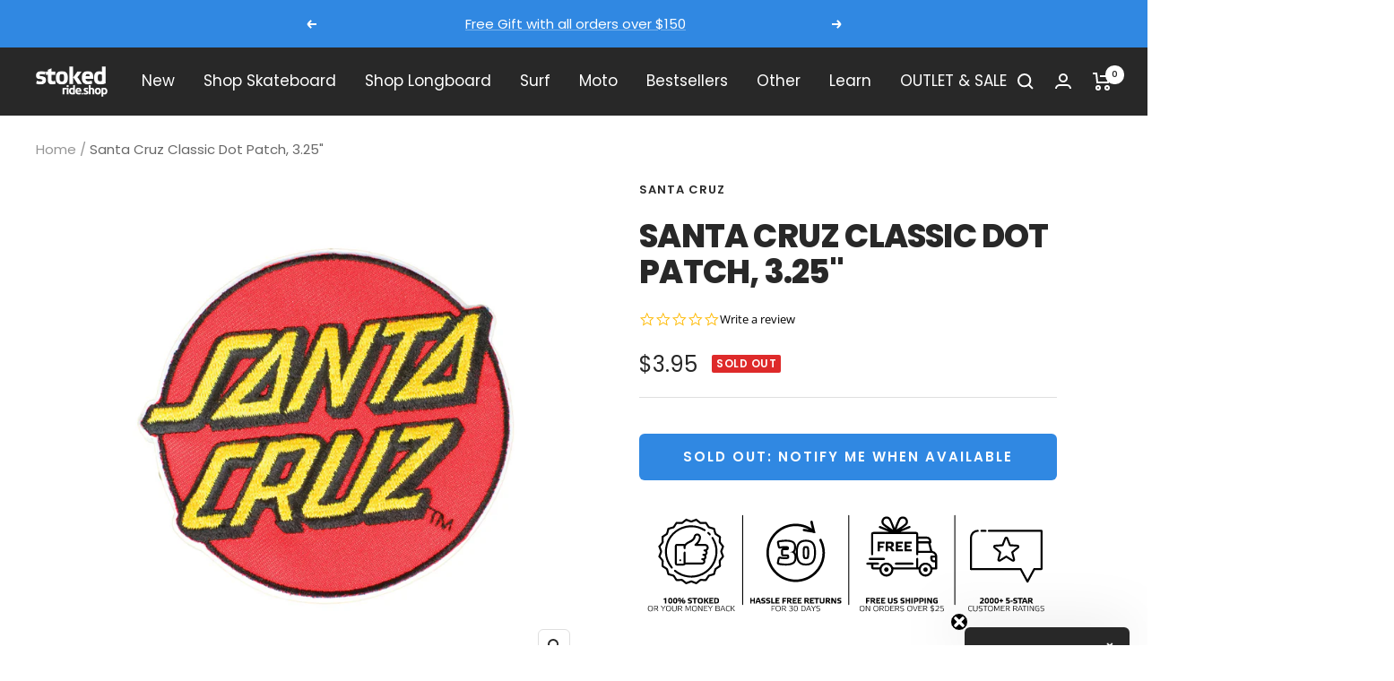

--- FILE ---
content_type: text/html; charset=utf-8
request_url: https://www.google.com/recaptcha/api2/aframe
body_size: 270
content:
<!DOCTYPE HTML><html><head><meta http-equiv="content-type" content="text/html; charset=UTF-8"></head><body><script nonce="BkASo2ZYz5UXXDwtJvgQww">/** Anti-fraud and anti-abuse applications only. See google.com/recaptcha */ try{var clients={'sodar':'https://pagead2.googlesyndication.com/pagead/sodar?'};window.addEventListener("message",function(a){try{if(a.source===window.parent){var b=JSON.parse(a.data);var c=clients[b['id']];if(c){var d=document.createElement('img');d.src=c+b['params']+'&rc='+(localStorage.getItem("rc::a")?sessionStorage.getItem("rc::b"):"");window.document.body.appendChild(d);sessionStorage.setItem("rc::e",parseInt(sessionStorage.getItem("rc::e")||0)+1);localStorage.setItem("rc::h",'1769063735773');}}}catch(b){}});window.parent.postMessage("_grecaptcha_ready", "*");}catch(b){}</script></body></html>

--- FILE ---
content_type: text/javascript; charset=utf-8
request_url: https://stokedrideshop.com/products/santa-cruz-classic-dot-patch-3-26.js
body_size: 445
content:
{"id":6640347414699,"title":"Santa Cruz Classic Dot Patch, 3.25\"","handle":"santa-cruz-classic-dot-patch-3-26","description":"\u003cp\u003eSanta Cruz Classic Dot logo patch in 3.25\". Comes with adhesive back for applying to clothing, backpacks, etc. Sized up at 3.25\" (8.26 cm).\u003c\/p\u003e\n\u003cp\u003eFront spot color stitched. Single patch. \u003c\/p\u003e","published_at":"2021-04-20T10:11:57-07:00","created_at":"2021-04-20T10:09:14-07:00","vendor":"Santa Cruz","type":"Patch","tags":["\u003c $10","her","santa-cruz","under-10"],"price":395,"price_min":395,"price_max":395,"available":false,"price_varies":false,"compare_at_price":null,"compare_at_price_min":0,"compare_at_price_max":0,"compare_at_price_varies":false,"variants":[{"id":39669899034795,"title":"Default Title","option1":"Default Title","option2":null,"option3":null,"sku":"SAN-K-SCDPT","requires_shipping":true,"taxable":true,"featured_image":null,"available":false,"name":"Santa Cruz Classic Dot Patch, 3.25\"","public_title":null,"options":["Default Title"],"price":395,"weight":28,"compare_at_price":null,"inventory_management":"shopify","barcode":"","requires_selling_plan":false,"selling_plan_allocations":[]}],"images":["\/\/cdn.shopify.com\/s\/files\/1\/2175\/4361\/products\/santa-cruz-logo-patch.jpg?v=1618938564"],"featured_image":"\/\/cdn.shopify.com\/s\/files\/1\/2175\/4361\/products\/santa-cruz-logo-patch.jpg?v=1618938564","options":[{"name":"Title","position":1,"values":["Default Title"]}],"url":"\/products\/santa-cruz-classic-dot-patch-3-26","media":[{"alt":null,"id":20757827453099,"position":1,"preview_image":{"aspect_ratio":1.0,"height":900,"width":900,"src":"https:\/\/cdn.shopify.com\/s\/files\/1\/2175\/4361\/products\/santa-cruz-logo-patch.jpg?v=1618938564"},"aspect_ratio":1.0,"height":900,"media_type":"image","src":"https:\/\/cdn.shopify.com\/s\/files\/1\/2175\/4361\/products\/santa-cruz-logo-patch.jpg?v=1618938564","width":900}],"requires_selling_plan":false,"selling_plan_groups":[]}

--- FILE ---
content_type: text/javascript; charset=utf-8
request_url: https://stokedrideshop.com/products/santa-cruz-classic-dot-patch-3-26.js
body_size: 299
content:
{"id":6640347414699,"title":"Santa Cruz Classic Dot Patch, 3.25\"","handle":"santa-cruz-classic-dot-patch-3-26","description":"\u003cp\u003eSanta Cruz Classic Dot logo patch in 3.25\". Comes with adhesive back for applying to clothing, backpacks, etc. Sized up at 3.25\" (8.26 cm).\u003c\/p\u003e\n\u003cp\u003eFront spot color stitched. Single patch. \u003c\/p\u003e","published_at":"2021-04-20T10:11:57-07:00","created_at":"2021-04-20T10:09:14-07:00","vendor":"Santa Cruz","type":"Patch","tags":["\u003c $10","her","santa-cruz","under-10"],"price":395,"price_min":395,"price_max":395,"available":false,"price_varies":false,"compare_at_price":null,"compare_at_price_min":0,"compare_at_price_max":0,"compare_at_price_varies":false,"variants":[{"id":39669899034795,"title":"Default Title","option1":"Default Title","option2":null,"option3":null,"sku":"SAN-K-SCDPT","requires_shipping":true,"taxable":true,"featured_image":null,"available":false,"name":"Santa Cruz Classic Dot Patch, 3.25\"","public_title":null,"options":["Default Title"],"price":395,"weight":28,"compare_at_price":null,"inventory_management":"shopify","barcode":"","requires_selling_plan":false,"selling_plan_allocations":[]}],"images":["\/\/cdn.shopify.com\/s\/files\/1\/2175\/4361\/products\/santa-cruz-logo-patch.jpg?v=1618938564"],"featured_image":"\/\/cdn.shopify.com\/s\/files\/1\/2175\/4361\/products\/santa-cruz-logo-patch.jpg?v=1618938564","options":[{"name":"Title","position":1,"values":["Default Title"]}],"url":"\/products\/santa-cruz-classic-dot-patch-3-26","media":[{"alt":null,"id":20757827453099,"position":1,"preview_image":{"aspect_ratio":1.0,"height":900,"width":900,"src":"https:\/\/cdn.shopify.com\/s\/files\/1\/2175\/4361\/products\/santa-cruz-logo-patch.jpg?v=1618938564"},"aspect_ratio":1.0,"height":900,"media_type":"image","src":"https:\/\/cdn.shopify.com\/s\/files\/1\/2175\/4361\/products\/santa-cruz-logo-patch.jpg?v=1618938564","width":900}],"requires_selling_plan":false,"selling_plan_groups":[]}

--- FILE ---
content_type: image/svg+xml
request_url: https://cdn.shopify.com/s/files/1/2175/4361/files/Stoked_USPs.svg?v=1653522513
body_size: 18336
content:
<?xml version="1.0" encoding="UTF-8" standalone="no"?>
<svg
   width="100%"
   height="100%"
   viewBox="0 0 800 251"
   version="1.1"
   xml:space="preserve"
   style="fill-rule:evenodd;clip-rule:evenodd;stroke-linecap:round;stroke-linejoin:round;stroke-miterlimit:1.5;"
   id="svg143"
   sodipodi:docname="Stoked_USPs.svg"
   inkscape:version="1.1.1 (3bf5ae0d25, 2021-09-20)"
   xmlns:inkscape="http://www.inkscape.org/namespaces/inkscape"
   xmlns:sodipodi="http://sodipodi.sourceforge.net/DTD/sodipodi-0.dtd"
   xmlns="http://www.w3.org/2000/svg"
   xmlns:svg="http://www.w3.org/2000/svg"
   xmlns:serif="http://www.serif.com/"><defs
   id="defs147" /><sodipodi:namedview
   id="namedview145"
   pagecolor="#ffffff"
   bordercolor="#666666"
   borderopacity="1.0"
   inkscape:pageshadow="2"
   inkscape:pageopacity="0.0"
   inkscape:pagecheckerboard="0"
   showgrid="false"
   inkscape:zoom="0.66125"
   inkscape:cx="240.45369"
   inkscape:cy="324.38563"
   inkscape:window-width="2009"
   inkscape:window-height="1081"
   inkscape:window-x="895"
   inkscape:window-y="666"
   inkscape:window-maximized="0"
   inkscape:current-layer="Enter-Giveaway-CTA" />
    <g
   transform="matrix(1,0,0,1,-1294,-2255)"
   id="g141">
        <g
   id="Enter-Giveaway-CTA"
   serif:id="Enter Giveaway CTA"
   transform="matrix(0.146226,0,0,0.0567597,2005.21,2223.53)">
            
            
            
            
            
            
            
            
            <g
   transform="matrix(6.12429,0,0,15.7775,-11604,-28836.1)"
   id="g122">
                
                
            </g>
            
            <g
   id="g2966"><path
     id="rect2"
     style="fill:none"
     d="M -4857,562 H 614 v 4404.5298 h -5471 z" /><g
     transform="matrix(6.83875,0,0,17.6181,-12345.4,-32287)"
     id="g6">
                <path
   style="color:#000000;clip-rule:nonzero;fill:#000000;fill-rule:nonzero;stroke-linecap:butt;stroke-linejoin:miter;-inkscape-stroke:none"
   d="m 1495,1903.0645 a 0.935,0.935 0 0 0 -0.9355,0.9355 v 171 a 0.935,0.935 0 0 0 0.9355,0.9355 0.935,0.935 0 0 0 0.9355,-0.9355 V 1904 A 0.935,0.935 0 0 0 1495,1903.0645 Z"
   id="path4" />
            </g><g
     transform="matrix(1,0,0,1,0.466516,0)"
     id="g16">
                <g
   transform="matrix(6.83875,0,0,17.6181,-10957.7,-32287)"
   id="g10">
                    <path
   style="color:#000000;clip-rule:nonzero;fill:#000000;fill-rule:nonzero;stroke-linecap:butt;stroke-linejoin:miter;-inkscape-stroke:none"
   d="m 1495,1903.0645 a 0.935,0.935 0 0 0 -0.9355,0.9355 v 171 a 0.935,0.935 0 0 0 0.9355,0.9355 0.935,0.935 0 0 0 0.9355,-0.9355 V 1904 A 0.935,0.935 0 0 0 1495,1903.0645 Z"
   id="path8" />
                </g>
                <g
   transform="matrix(6.83875,0,0,17.6181,-13734.1,-32287)"
   id="g14">
                    <path
   style="color:#000000;clip-rule:nonzero;fill:#000000;fill-rule:nonzero;stroke-linecap:butt;stroke-linejoin:miter;-inkscape-stroke:none"
   d="m 1495,1903.0645 a 0.935,0.935 0 0 0 -0.9355,0.9355 v 171 a 0.935,0.935 0 0 0 0.9355,0.9355 0.935,0.935 0 0 0 0.9355,-0.9355 V 1904 A 0.935,0.935 0 0 0 1495,1903.0645 Z"
   id="path12" />
                </g>
            </g><g
     transform="matrix(7.57654,0,0,19.5189,-1891.98,1293.54)"
     id="g51">
                <g
   id="g49">
                    <g
   id="Isolation-Mode"
   serif:id="Isolation Mode">
                        <g
   transform="matrix(1,0,0,1,114.478,32.3518)"
   id="g20">
                            <path
   d="M0,38.989C-0.581,42.726 0.686,43.966 4.261,43.29L4.261,38.989L0,38.989ZM-5.903,10.603C-6.074,7.709 -7.67,6.228 -10.669,6.208C-14.897,6.179 -19.128,6.199 -23.357,6.203C-23.747,6.203 -24.136,6.236 -24.583,6.257L-24.583,10.603L-5.903,10.603ZM-62.179,-10.169L-61.936,-9.976C-59.291,-11.647 -56.594,-13.242 -54.017,-15.013C-51.854,-16.499 -49.676,-18.026 -47.781,-19.825C-45.028,-22.441 -46.061,-26.913 -49.542,-28.253C-52.064,-29.224 -54.703,-28.35 -56.011,-25.74C-57.468,-22.834 -58.663,-19.791 -59.866,-16.766C-60.727,-14.603 -61.414,-12.37 -62.179,-10.169M-69.081,-9.78L-68.674,-10.207C-69.859,-13.481 -70.978,-16.781 -72.255,-20.018C-73.083,-22.118 -74.028,-24.192 -75.133,-26.157C-76.148,-27.966 -77.913,-28.807 -79.977,-28.584C-82.119,-28.354 -83.696,-27.175 -84.378,-25.073C-85.178,-22.61 -84.367,-20.521 -82.362,-19.068C-77.989,-15.898 -73.515,-12.867 -69.081,-9.78M-88.129,59.611C-88.133,64.304 -84.408,68.086 -79.78,68.085C-75.24,68.084 -71.4,64.261 -71.378,59.72C-71.355,55.106 -75.081,51.477 -79.668,51.303C-84.04,51.138 -88.302,55.042 -88.129,59.611M-12.202,51.342C-16.075,51.047 -20.57,54.541 -20.575,59.616C-20.58,64.267 -16.798,68.09 -12.184,68.085C-7.609,68.08 -3.861,64.297 -3.81,59.718C-3.755,54.725 -8.168,51.037 -12.202,51.342M-4.326,27.072C-5.391,22.817 -6.433,18.647 -7.464,14.524L-24.547,14.524L-24.547,27.072L-4.326,27.072ZM-114.478,49.186C-114.033,47.897 -113.08,47.492 -111.781,47.498C-106.153,47.524 -100.524,47.505 -94.896,47.518C-94.428,47.519 -93.819,47.494 -93.521,47.758C-93.004,48.215 -92.384,48.878 -92.361,49.474C-92.342,50.007 -92.987,50.677 -93.502,51.077C-93.856,51.351 -94.488,51.327 -94.998,51.332C-97.432,51.354 -99.866,51.342 -102.399,51.342L-102.399,55.807L-100.308,55.807C-97.633,55.807 -94.958,55.786 -92.284,55.822C-91.553,55.832 -91.188,55.623 -90.864,54.908C-88.731,50.214 -84.968,47.686 -79.889,47.575C-75.392,47.476 -71.051,49.786 -68.8,54.719C-68.39,55.618 -67.926,55.828 -67.025,55.826C-54.61,55.8 -42.196,55.807 -29.781,55.807L-28.365,55.807L-28.365,54.231C-28.362,49.96 -28.379,45.689 -28.346,41.418C-28.336,40.149 -27.537,39.341 -26.49,39.367C-25.447,39.393 -24.703,40.248 -24.654,41.481C-24.645,41.72 -24.652,41.96 -24.652,42.2L-24.652,55.603C-23.732,56.127 -23.537,55.468 -23.271,54.881C-21.642,51.285 -18.944,48.928 -15.1,47.959C-9.408,46.524 -3.559,49.36 -1.195,54.742C-0.831,55.572 -0.417,55.885 0.478,55.828C1.703,55.748 2.938,55.807 4.249,55.807L4.249,47.221C3.304,47.177 2.393,47.172 1.488,47.083C-1.437,46.796 -3.723,44.353 -3.808,41.417C-3.848,40.06 -3.837,38.702 -3.81,37.345C-3.783,36.01 -3.06,35.314 -1.71,35.29C-0.752,35.272 0.206,35.286 1.164,35.286L4.109,35.286C3.371,33.167 2.055,31.813 0.065,31.14C-0.602,30.915 -1.333,30.778 -2.035,30.775C-9.301,30.749 -16.565,30.758 -23.831,30.76C-24.062,30.76 -24.292,30.788 -24.653,30.811C-24.653,31.54 -24.629,32.207 -24.658,32.872C-24.712,34.066 -25.413,34.808 -26.471,34.836C-27.574,34.865 -28.247,34.206 -28.344,32.971C-28.377,32.535 -28.361,32.094 -28.361,31.655C-28.362,20.957 -28.362,10.26 -28.363,-0.439C-28.363,-2.03 -28.365,-2.032 -29.883,-2.032L-102.498,-2.032L-102.498,-0.547C-102.498,10.47 -102.496,21.488 -102.5,32.505C-102.5,33.95 -103.084,34.744 -104.179,34.831C-105.253,34.917 -106.024,34.294 -106.142,33.217C-106.185,32.822 -106.175,32.42 -106.175,32.021C-106.177,21.044 -106.178,10.066 -106.176,-0.911C-106.175,-4.343 -104.838,-5.674 -101.408,-5.674C-92.867,-5.674 -84.326,-5.674 -75.695,-5.882C-76.05,-6.046 -76.397,-6.226 -76.759,-6.371C-81.629,-8.319 -86.5,-10.264 -91.372,-12.205C-92.252,-12.555 -93.05,-13.145 -92.852,-14.105C-92.718,-14.755 -92.063,-15.419 -91.466,-15.806C-91.131,-16.023 -90.402,-15.78 -89.912,-15.588C-86.136,-14.113 -82.375,-12.598 -78.609,-11.098C-78.25,-10.955 -77.885,-10.827 -77.413,-10.885C-77.881,-11.2 -78.363,-11.496 -78.813,-11.835C-81.007,-13.49 -83.302,-15.032 -85.355,-16.848C-88.05,-19.229 -89.009,-22.318 -88.004,-25.826C-87.005,-29.318 -84.597,-31.385 -81.07,-32.17C-77.64,-32.933 -73.582,-31.266 -71.876,-27.831C-69.868,-23.787 -68.305,-19.521 -66.575,-15.34C-66.183,-14.39 -65.898,-13.394 -65.456,-12.105C-64.97,-13.491 -64.629,-14.615 -64.188,-15.698C-62.584,-19.633 -61.131,-23.646 -59.268,-27.455C-57.526,-31.018 -54.339,-32.654 -50.387,-32.217C-46.757,-31.817 -44.191,-29.75 -43.038,-26.248C-41.91,-22.822 -42.564,-19.611 -45.23,-17.156C-47.39,-15.166 -49.867,-13.523 -52.21,-11.735C-52.618,-11.423 -53.058,-11.153 -53.406,-10.672C-53.032,-10.811 -52.655,-10.942 -52.285,-11.09C-48.52,-12.593 -44.757,-14.104 -40.99,-15.603C-39.654,-16.135 -38.598,-15.827 -38.165,-14.81C-37.69,-13.692 -38.207,-12.725 -39.645,-12.149C-44.476,-10.212 -49.313,-8.29 -54.147,-6.36C-54.474,-6.23 -54.79,-6.076 -55.104,-5.674L-53.906,-5.674C-45.604,-5.674 -37.301,-5.675 -28.998,-5.673C-26.252,-5.673 -24.659,-4.059 -24.652,-1.278C-24.649,-0.084 -24.652,1.109 -24.652,2.477L-23.327,2.477C-19.136,2.477 -14.944,2.476 -10.753,2.477C-5.565,2.477 -2.136,5.898 -2.136,11.078C-2.136,12.295 -1.886,13.598 -3.346,14.304C-3.508,14.383 -3.544,14.951 -3.471,15.251C-2.559,18.988 -1.63,22.722 -0.656,26.445C-0.565,26.791 -0.188,27.218 0.145,27.321C5.378,28.935 8.108,32.378 8.15,37.689C8.201,44.116 8.172,50.543 8.157,56.969C8.152,58.776 7.404,59.482 5.596,59.486C3.729,59.491 1.862,59.487 -0.108,59.487C-0.167,63.574 -1.756,66.838 -4.904,69.276C-7.298,71.131 -10.054,71.922 -13.07,71.701C-16.224,71.469 -18.887,70.165 -21.043,67.854C-23.199,65.544 -24.24,62.774 -24.268,59.562L-67.671,59.562C-67.792,63.66 -69.423,67.057 -72.81,69.506C-75.158,71.204 -77.813,71.917 -80.693,71.699C-83.843,71.461 -86.503,70.151 -88.656,67.838C-90.815,65.519 -91.81,62.722 -91.888,59.487C-95.175,59.487 -98.359,59.488 -101.544,59.487C-104.716,59.486 -106.16,58.062 -106.175,54.916C-106.181,53.767 -106.176,52.619 -106.176,51.342C-108.126,51.342 -109.95,51.318 -111.774,51.349C-113.063,51.372 -114.026,50.949 -114.478,49.665L-114.478,49.186Z"
   style="fill-rule:nonzero;"
   id="path18" />
                        </g>
                        <g
   transform="matrix(1,0,0,1,65.3955,79.8674)"
   id="g24">
                            <path
   d="M0,3.826C-4.466,3.826 -8.931,3.832 -13.396,3.818C-13.866,3.817 -14.347,3.751 -14.804,3.639C-15.701,3.418 -16.11,2.798 -16.105,1.883C-16.098,0.96 -15.646,0.367 -14.761,0.155C-14.304,0.046 -13.821,0.001 -13.35,-0C-4.459,-0.009 4.431,-0.006 13.321,-0.006C13.481,-0.006 13.641,-0.01 13.8,-0.005C15.288,0.032 16.218,0.782 16.201,1.929C16.184,3.067 15.256,3.815 13.754,3.82C9.169,3.836 4.584,3.826 0,3.826"
   style="fill-rule:nonzero;"
   id="path22" />
                        </g>
                        <g
   transform="matrix(1,0,0,1,18.2392,71.7036)"
   id="g28">
                            <path
   d="M0,3.69C-3.709,3.691 -7.417,3.692 -11.125,3.691C-11.484,3.691 -11.845,3.7 -12.201,3.673C-13.362,3.589 -14.022,2.94 -14.032,1.89C-14.042,0.844 -13.278,0.074 -12.129,0.017C-11.452,-0.016 -10.773,0.009 -10.095,0.009C-2.798,0.009 4.499,0.016 11.796,0.002C12.841,-0.001 13.73,0.225 14.077,1.312C14.501,2.638 13.641,3.67 12.082,3.68C8.055,3.706 4.027,3.689 0,3.69"
   style="fill-rule:nonzero;"
   id="path26" />
                        </g>
                        <g
   transform="matrix(-0.00402124,-0.999992,-0.999992,0.00402124,102.266,88.1756)"
   id="g32">
                            <path
   d="M-3.876,-3.855C-6.022,-3.843 -7.738,-2.131 -7.738,-0.002C-7.738,2.126 -6.008,3.852 -3.876,3.854C-1.617,3.856 0.039,2.186 0.009,-0.062C-0.019,-2.254 -1.672,-3.868 -3.876,-3.855"
   style="fill-rule:nonzero;"
   id="path30" />
                        </g>
                        <g
   transform="matrix(0.0147576,0.999891,0.999891,-0.0147576,34.6475,88.1576)"
   id="g36">
                            <path
   d="M3.833,-3.855C1.617,-3.833 -0.003,-2.202 0.007,-0.006C0.018,2.173 1.693,3.869 3.833,3.87C6.022,3.87 7.789,2.095 7.755,-0.069C7.722,-2.198 5.983,-3.876 3.833,-3.855"
   style="fill-rule:nonzero;"
   id="path34" />
                        </g>
                        <g
   transform="matrix(0.113727,0,0,0.0759645,-437.398,-30.665)"
   id="g46">
                            <path
   d="M4017.72,978.884L4017.72,1198.69L4051.64,1198.69L4051.64,1117.96L4105.77,1117.96L4105.77,1074.44L4051.64,1074.44L4051.64,1023.35L4124.73,1023.35L4124.73,978.884L4017.72,978.884Z"
   style="fill-rule:nonzero;"
   id="path38" />
                            <path
   d="M4175.92,1022.4L4214.05,1022.4C4221.63,1022.4 4226.26,1031.23 4226.26,1051.1C4226.26,1072.23 4219.94,1078.85 4213.62,1078.85L4175.92,1078.85L4175.92,1022.4ZM4227.53,1104.4C4255.33,1102.19 4264.18,1074.76 4264.18,1043.22C4264.18,1006.95 4254.07,978.884 4223.95,978.884L4142,978.884L4142,1198.69L4175.92,1198.69L4175.92,1120.48L4191.09,1120.48C4199.93,1120.48 4210.68,1139.09 4233.43,1198.69L4275.56,1198.69C4248.17,1129.94 4237.43,1109.76 4227.53,1104.4Z"
   style="fill-rule:nonzero;"
   id="path40" />
                            <path
   d="M4294.09,978.884L4294.09,1198.69L4403.63,1198.69L4403.63,1154.23L4328.01,1154.23L4328.01,1106.29L4382.14,1106.29L4382.14,1062.77L4328.01,1062.77L4328.01,1023.35L4403.63,1023.35L4403.63,978.884L4294.09,978.884Z"
   style="fill-rule:nonzero;"
   id="path42" />
                            <path
   d="M4425.96,978.884L4425.96,1198.69L4535.5,1198.69L4535.5,1154.23L4459.87,1154.23L4459.87,1106.29L4514.01,1106.29L4514.01,1062.77L4459.87,1062.77L4459.87,1023.35L4535.5,1023.35L4535.5,978.884L4425.96,978.884Z"
   style="fill-rule:nonzero;"
   id="path44" />
                        </g>
                    </g>
                </g>
            </g><g
     transform="matrix(7.01739,0,0,18.0783,-4613.13,1368.51)"
     id="g78">
                <g
   id="Isolation-Mode1"
   serif:id="Isolation Mode">
                    <g
   transform="matrix(1,0,0,1,112.996,86.7556)"
   id="g55">
                        <path
   d="M0,-50.771C0.086,-50.835 0.173,-50.901 0.259,-50.965C-0.088,-51.409 -0.354,-51.968 -0.797,-52.275C-2.762,-53.636 -4.749,-54.971 -6.786,-56.221C-7.748,-56.811 -8.27,-57.583 -8.542,-58.64C-9.138,-60.945 -9.832,-63.225 -10.389,-65.54C-10.569,-66.291 -10.92,-66.556 -11.621,-66.735C-14.04,-67.353 -16.458,-67.993 -18.836,-68.751C-19.527,-68.972 -20.25,-69.501 -20.671,-70.093C-22.148,-72.17 -23.48,-74.351 -24.922,-76.456C-25.146,-76.782 -25.659,-77.111 -26.029,-77.1C-28.22,-77.039 -30.413,-76.933 -32.595,-76.729C-34.096,-76.588 -35.363,-76.786 -36.553,-77.861C-38.208,-79.357 -40.045,-80.648 -41.756,-82.085C-42.348,-82.583 -42.839,-82.69 -43.567,-82.394C-45.776,-81.498 -47.988,-80.589 -50.258,-79.875C-51.13,-79.602 -52.235,-79.613 -53.109,-79.889C-55.415,-80.62 -57.641,-81.602 -59.929,-82.397C-60.345,-82.542 -61.027,-82.433 -61.379,-82.167C-63.383,-80.652 -65.287,-79.002 -67.309,-77.512C-67.93,-77.055 -68.815,-76.73 -69.577,-76.734C-71.886,-76.748 -74.196,-76.906 -76.499,-77.104C-77.509,-77.191 -78.183,-77.016 -78.748,-76.069C-79.911,-74.119 -81.263,-72.282 -82.441,-70.341C-83.05,-69.338 -83.861,-68.815 -84.963,-68.535C-87.27,-67.946 -89.568,-67.319 -91.844,-66.622C-92.262,-66.494 -92.743,-66.015 -92.872,-65.598C-93.619,-63.173 -94.216,-60.702 -94.988,-58.286C-95.211,-57.59 -95.724,-56.856 -96.313,-56.436C-98.39,-54.957 -100.574,-53.63 -102.673,-52.181C-103.02,-51.942 -103.35,-51.375 -103.338,-50.969C-103.273,-48.739 -103.131,-46.508 -102.955,-44.283C-102.848,-42.919 -103.029,-41.747 -104.011,-40.648C-105.551,-38.924 -106.901,-37.034 -108.39,-35.261C-108.871,-34.688 -108.902,-34.206 -108.643,-33.546C-107.741,-31.254 -106.825,-28.964 -106.054,-26.627C-105.813,-25.901 -105.81,-24.962 -106.047,-24.234C-106.799,-21.933 -107.676,-19.669 -108.59,-17.425C-108.921,-16.613 -108.814,-16.07 -108.254,-15.409C-106.782,-13.676 -105.439,-11.833 -103.954,-10.113C-103.132,-9.163 -102.831,-8.159 -102.927,-6.938C-103.102,-4.712 -103.188,-2.48 -103.366,-0.254C-103.43,0.542 -103.252,1.05 -102.519,1.502C-100.415,2.798 -98.339,4.146 -96.33,5.583C-95.739,6.005 -95.217,6.731 -94.995,7.424C-94.221,9.84 -93.624,12.312 -92.877,14.737C-92.748,15.158 -92.278,15.649 -91.864,15.776C-89.59,16.476 -87.293,17.111 -84.983,17.688C-83.829,17.976 -83.016,18.557 -82.386,19.58C-81.133,21.615 -79.799,23.603 -78.445,25.575C-78.218,25.906 -77.723,26.269 -77.36,26.259C-75.17,26.203 -72.978,26.094 -70.795,25.897C-69.306,25.762 -68.021,25.905 -66.824,26.987C-65.2,28.457 -63.387,29.716 -61.717,31.138C-61.025,31.727 -60.463,31.847 -59.597,31.489C-57.359,30.562 -55.088,29.705 -52.788,28.948C-52.095,28.719 -51.198,28.718 -50.507,28.949C-48.134,29.741 -45.801,30.658 -43.476,31.583C-42.835,31.837 -42.401,31.773 -41.869,31.331C-39.967,29.75 -38.06,28.168 -36.065,26.708C-35.414,26.232 -34.49,25.892 -33.693,25.896C-31.346,25.907 -28.996,26.09 -26.652,26.275C-25.776,26.344 -25.196,26.19 -24.695,25.362C-23.5,23.384 -22.129,21.514 -20.928,19.54C-20.296,18.5 -19.456,17.969 -18.31,17.683C-16.002,17.108 -13.707,16.47 -11.431,15.781C-11.044,15.664 -10.599,15.21 -10.48,14.822C-9.73,12.355 -9.115,9.846 -8.34,7.387C-8.132,6.729 -7.638,6.034 -7.076,5.636C-4.997,4.162 -2.818,2.827 -0.718,1.38C-0.364,1.136 0.004,0.591 -0.006,0.194C-0.059,-1.997 -0.181,-4.189 -0.371,-6.374C-0.502,-7.868 -0.308,-9.138 0.778,-10.33C2.308,-12.006 3.621,-13.878 5.079,-15.624C5.528,-16.162 5.57,-16.603 5.32,-17.234C4.414,-19.525 3.495,-21.815 2.73,-24.155C2.48,-24.918 2.476,-25.899 2.724,-26.663C3.473,-28.965 4.361,-31.225 5.279,-33.468C5.601,-34.251 5.461,-34.769 4.946,-35.385C3.488,-37.13 2.146,-38.974 0.649,-40.684C-0.244,-41.705 -0.512,-42.787 -0.408,-44.085C-0.231,-46.311 -0.132,-48.542 0,-50.771M-41.85,-86.755C-39.411,-84.843 -36.987,-82.912 -34.521,-81.037C-34.123,-80.735 -33.531,-80.54 -33.033,-80.547C-30.441,-80.583 -27.847,-80.633 -25.263,-80.818C-23.834,-80.92 -22.968,-80.404 -22.243,-79.205C-20.987,-77.125 -19.632,-75.101 -18.238,-73.11C-17.888,-72.609 -17.287,-72.143 -16.708,-71.967C-14.316,-71.243 -11.897,-70.593 -9.469,-70C-8.158,-69.68 -7.424,-68.966 -7.104,-67.649C-6.513,-65.22 -5.866,-62.803 -5.144,-60.412C-4.969,-59.833 -4.507,-59.229 -4.007,-58.88C-1.883,-57.398 0.291,-55.985 2.478,-54.595C3.384,-54.02 3.772,-53.304 3.716,-52.218C3.575,-49.549 3.48,-46.877 3.451,-44.206C3.444,-43.632 3.653,-42.953 3.997,-42.5C5.54,-40.465 7.141,-38.474 8.775,-36.512C9.553,-35.581 9.693,-34.681 9.232,-33.548C8.318,-31.304 7.547,-29.002 6.637,-26.757C6.268,-25.847 6.237,-25.053 6.61,-24.135C7.522,-21.89 8.299,-19.59 9.216,-17.348C9.696,-16.175 9.552,-15.249 8.738,-14.28C7.096,-12.325 5.505,-10.325 3.957,-8.294C3.635,-7.871 3.44,-7.231 3.448,-6.694C3.485,-3.982 3.581,-1.27 3.716,1.439C3.767,2.477 3.39,3.168 2.524,3.721C0.34,5.115 -1.839,6.521 -3.959,8.008C-4.485,8.377 -4.965,9.02 -5.151,9.633C-5.881,12.023 -6.519,14.442 -7.12,16.868C-7.435,18.134 -8.154,18.833 -9.414,19.147C-11.841,19.75 -14.263,20.387 -16.652,21.118C-17.265,21.305 -17.901,21.792 -18.273,22.321C-19.694,24.341 -21.055,26.408 -22.351,28.511C-23.011,29.583 -23.798,30.059 -25.086,29.977C-27.751,29.808 -30.425,29.745 -33.097,29.7C-33.559,29.692 -34.109,29.878 -34.476,30.161C-36.53,31.743 -38.563,33.355 -40.557,35.015C-41.479,35.783 -42.348,35.984 -43.501,35.51C-45.889,34.531 -48.314,33.64 -50.754,32.795C-51.294,32.608 -52.01,32.606 -52.55,32.792C-55.028,33.651 -57.485,34.576 -59.925,35.54C-60.973,35.955 -61.813,35.808 -62.674,35.097C-64.673,33.444 -66.694,31.818 -68.754,30.243C-69.179,29.917 -69.813,29.703 -70.347,29.709C-73.058,29.744 -75.77,29.835 -78.478,29.977C-79.568,30.034 -80.271,29.629 -80.845,28.724C-82.23,26.536 -83.643,24.361 -85.125,22.236C-85.473,21.737 -86.086,21.288 -86.668,21.11C-89.019,20.394 -91.391,19.735 -93.783,19.173C-95.149,18.853 -95.913,18.148 -96.244,16.78C-96.831,14.351 -97.479,11.934 -98.204,9.542C-98.379,8.963 -98.85,8.366 -99.351,8.015C-101.374,6.598 -103.433,5.224 -105.541,3.937C-106.657,3.256 -107.148,2.45 -107.06,1.114C-106.887,-1.512 -106.826,-4.147 -106.788,-6.779C-106.781,-7.278 -106.975,-7.871 -107.276,-8.268C-109.151,-10.735 -111.083,-13.159 -112.996,-15.597L-112.996,-16.316C-111.898,-19.158 -110.788,-21.995 -109.721,-24.847C-109.594,-25.186 -109.594,-25.655 -109.721,-25.994C-110.788,-28.846 -111.898,-31.683 -112.996,-34.525L-112.996,-35.244C-111.085,-37.679 -109.154,-40.101 -107.28,-42.566C-106.979,-42.963 -106.78,-43.554 -106.788,-44.052C-106.83,-46.801 -106.925,-49.55 -107.06,-52.296C-107.11,-53.336 -106.721,-54.015 -105.855,-54.565C-103.638,-55.975 -101.436,-57.411 -99.275,-58.908C-98.805,-59.234 -98.37,-59.806 -98.207,-60.352C-97.49,-62.744 -96.828,-65.155 -96.251,-67.583C-95.926,-68.951 -95.191,-69.683 -93.824,-70.007C-91.397,-70.583 -88.988,-71.246 -86.599,-71.961C-86.052,-72.125 -85.479,-72.56 -85.152,-73.033C-83.678,-75.16 -82.259,-77.327 -80.88,-79.517C-80.284,-80.462 -79.562,-80.881 -78.423,-80.818C-75.718,-80.668 -73.009,-80.587 -70.3,-80.546C-69.802,-80.539 -69.21,-80.736 -68.813,-81.038C-66.349,-82.913 -63.928,-84.843 -61.493,-86.755L-60.774,-86.755C-57.932,-85.661 -55.094,-84.552 -52.24,-83.487C-51.899,-83.36 -51.432,-83.352 -51.094,-83.479C-48.243,-84.546 -45.408,-85.658 -42.568,-86.755L-41.85,-86.755Z"
   style="fill-rule:nonzero;"
   id="path53" />
                    </g>
                    <g
   transform="matrix(1,0,0,1,50.8369,33.2062)"
   id="g59">
                        <path
   d="M0,48.795L1.338,48.795C10.916,48.795 20.495,48.796 30.073,48.793C32.095,48.792 33.067,48.169 33.225,46.802C33.373,45.502 32.624,44.728 30.675,44.252C29.678,44.009 29.146,43.419 29.171,42.403C29.198,41.303 29.906,40.744 30.906,40.611C31.652,40.513 32.422,40.618 33.179,40.577C34.525,40.504 35.411,39.372 35.206,38.032C35,36.685 34.048,36.245 32.852,36.06C31.725,35.886 31.111,35.139 31.239,34.095C31.369,33.028 32.027,32.483 33.087,32.441C33.805,32.412 34.527,32.473 35.241,32.414C36.341,32.323 37.197,31.462 37.304,30.425C37.416,29.336 36.81,28.413 35.717,28.05C35.457,27.963 35.175,27.943 34.902,27.899C33.838,27.73 33.161,26.926 33.243,25.927C33.32,24.982 34.054,24.324 35.098,24.276C35.496,24.258 35.899,24.293 36.293,24.244C37.976,24.035 39.065,22.983 39.328,21.349C39.541,20.021 38.803,18.562 37.499,18.045C36.817,17.775 36.031,17.667 35.291,17.662C29.823,17.632 24.355,17.637 18.888,17.653C17.852,17.656 16.986,17.481 16.618,16.345C16.284,15.315 16.89,14.724 17.554,14.106C18.547,13.184 19.56,12.271 20.455,11.257C22.7,8.716 24.431,5.888 25.015,2.472C25.335,0.597 24.079,-1.413 22.347,-1.771C20.573,-2.139 18.859,-0.898 18.593,1.16C18.3,3.43 17.122,5.168 15.644,6.766C13.216,9.388 10.278,11.29 6.937,12.499C5.279,13.1 4.024,14.16 2.643,15.176C0.35,16.862 -0.352,18.914 -0.034,21.611C0.129,22.992 -0.673,23.813 -1.782,23.82C-2.957,23.828 -3.641,23.004 -3.65,21.547C-3.659,20.288 -3.652,19.028 -3.652,17.729L-16.251,17.729L-16.251,50.807L-3.652,50.807L-3.652,49.45C-3.652,43.144 -3.656,36.837 -3.649,30.53C-3.647,29.159 -2.956,28.361 -1.82,28.358C-0.669,28.355 -0.008,29.114 -0.005,30.521C0.006,35.231 0,39.941 0,44.651L0,48.795ZM36.125,43.538C38.252,48.289 35.458,52.564 30.334,52.566C20.434,52.57 10.532,52.573 0.631,52.555C-0.05,52.554 -0.475,52.815 -1.018,53.219C-1.83,53.824 -2.877,54.425 -3.843,54.457C-7.95,54.59 -12.065,54.527 -16.177,54.508C-18.376,54.497 -19.971,52.962 -19.976,50.756C-20,39.775 -20,28.794 -19.976,17.814C-19.972,15.596 -18.311,14.003 -16.086,13.992C-12.014,13.973 -7.941,13.987 -3.869,13.987C-3.709,13.987 -3.517,13.937 -3.396,14.007C-1.948,14.842 -1.1,13.845 -0.282,12.946C1.417,11.078 3.491,9.9 5.811,8.897C8.04,7.932 10.111,6.508 12.074,5.048C13.681,3.854 14.679,2.195 15.041,0.068C15.673,-3.65 18.872,-5.795 22.78,-5.421C25.848,-5.127 28.646,-1.913 28.699,1.409C28.76,5.171 27.137,8.334 25.092,11.331C24.516,12.177 23.862,12.97 23.093,13.986L25.623,13.986C28.977,13.986 32.33,13.984 35.684,13.987C38.98,13.989 41.526,15.652 42.609,18.505C43.702,21.384 42.917,24.179 40.372,26.438C40.254,26.543 40.1,26.609 39.994,26.674C41.601,29.922 41.351,32.705 38.535,35.026C38.38,35.154 38.278,35.547 38.356,35.726C39.769,38.928 38.742,41.436 36.125,43.538"
   style="fill-rule:nonzero;"
   id="path57" />
                    </g>
                    <g
   transform="matrix(1,0,0,1,62.621,33.883)"
   id="g63">
                        <path
   d="M0,76.417C-13.054,76.259 -23.383,72.606 -32.386,65.271C-32.797,64.936 -33.209,64.474 -33.37,63.987C-33.625,63.223 -33.398,62.475 -32.663,62.003C-31.904,61.516 -31.176,61.608 -30.445,62.125C-28.366,63.598 -26.344,65.168 -24.167,66.482C-18.965,69.624 -13.304,71.456 -7.27,72.279C15.455,75.377 37.245,60.731 42.668,37.867C45.494,25.949 43.609,14.647 37.424,4.071C37.282,3.83 37.133,3.595 36.995,3.353C36.317,2.153 36.497,1.135 37.483,0.563C38.454,0 39.543,0.294 40.167,1.521C41.732,4.599 43.411,7.646 44.659,10.856C47.053,17.015 47.972,23.491 47.538,30.066C46.651,43.498 41.26,54.853 31.256,63.92C24.549,69.999 16.672,73.831 7.805,75.525C4.771,76.105 1.651,76.237 0,76.417"
   style="fill-rule:nonzero;"
   id="path61" />
                    </g>
                    <g
   transform="matrix(1,0,0,1,12.2128,43.8313)"
   id="g67">
                        <path
   d="M0,17.331C0.685,-0.737 8.466,-14.916 24.042,-24.576C30.102,-28.334 36.772,-30.478 43.889,-31.181C54.949,-32.273 65.248,-30.005 74.729,-24.181C75.321,-23.816 75.939,-23.161 76.097,-22.529C76.218,-22.042 75.772,-21.067 75.329,-20.871C74.712,-20.597 73.761,-20.623 73.13,-20.91C70.493,-22.113 67.99,-23.631 65.313,-24.725C59.218,-27.214 52.807,-28.169 46.26,-27.722C25.959,-26.337 9.225,-12.186 4.898,7.624C1.837,21.643 4.896,34.46 13.749,45.838C14.234,46.462 14.723,47.284 14.727,48.016C14.729,48.529 13.976,49.363 13.438,49.478C12.849,49.604 11.855,49.266 11.493,48.786C9.695,46.405 7.874,44.011 6.383,41.435C3.1,35.766 1.111,29.629 0.456,23.089C0.27,21.227 0.158,19.357 0,17.331"
   style="fill-rule:nonzero;"
   id="path65" />
                    </g>
                    <g
   transform="matrix(1,0,0,1,96.122,24.5061)"
   id="g71">
                        <path
   d="M0,7.04C-0.624,6.675 -1.153,6.47 -1.546,6.113C-2.461,5.283 -3.321,4.392 -4.181,3.502C-5.063,2.588 -5.096,1.529 -4.301,0.754C-3.527,0 -2.55,0.001 -1.649,0.845C-0.661,1.771 0.369,2.685 1.185,3.754C1.547,4.227 1.654,5.144 1.461,5.722C1.286,6.244 0.546,6.577 0,7.04"
   style="fill-rule:nonzero;"
   id="path69" />
                    </g>
                    <g
   transform="matrix(0.00440889,-0.99999,-0.99999,-0.00440889,40.8007,75.9267)"
   id="g75">
                        <path
   d="M-1.764,-1.863C-2.798,-1.875 -3.593,-1.124 -3.625,-0.107C-3.658,0.964 -2.854,1.775 -1.764,1.766C-0.732,1.757 0.013,0.999 0.014,-0.046C0.014,-1.09 -0.732,-1.853 -1.764,-1.863"
   style="fill-rule:nonzero;"
   id="path73" />
                    </g>
                </g>
            </g><g
     transform="matrix(1.81507,0,0,4.67602,-5643.66,-7174.71)"
     id="g92">
                <path
   style="color:#000000;clip-rule:nonzero;fill:#000000;fill-rule:nonzero;stroke-linecap:butt;stroke-linejoin:miter;-inkscape-stroke:none"
   d="m 2950.3496,1907.7109 a 7.29,7.29 0 0 0 -7.2891,7.2891 7.29,7.29 0 0 0 7.2891,7.2891 h 372.3496 v 261.457 l -44.7363,0.2246 a 7.290729,7.290729 0 0 0 -6.3809,3.832 l -42.5918,79.0821 -42.5722,-79.0801 a 7.290729,7.290729 0 0 0 -6.4121,-3.834 l -358.0098,-0.2598 a 7.29,7.29 0 0 0 -7.2969,7.2832 7.29,7.29 0 0 0 7.2852,7.295 l 353.6601,0.2578 46.9258,87.1679 a 7.290729,7.290729 0 0 0 12.8379,0 l 46.957,-87.1895 47.6621,-0.2382 a 7.290729,7.290729 0 0 0 7.252,-7.2891 v -276 a 7.290729,7.290729 0 0 0 -7.2891,-7.2891 z"
   id="path80" />
                <path
   style="color:#000000;clip-rule:nonzero;fill:#000000;fill-rule:nonzero;stroke-linecap:butt;stroke-linejoin:miter;-inkscape-stroke:none"
   d="m 2870.9199,1907.7109 c -14.9068,0 -29.216,5.9171 -39.7539,16.4649 -10.5445,10.5445 -16.4668,24.8456 -16.4668,39.7539 V 2191 a 7.29,7.29 0 0 0 7.291,7.2891 7.29,7.29 0 0 0 7.2891,-7.2891 v -227.0703 c 0,-11.0517 4.3798,-21.6298 12.1953,-29.4453 a 7.290729,7.290729 0 0 0 0,-0 c 7.8018,-7.8103 18.3897,-12.1933 29.4414,-12.1933 a 7.29,7.29 0 0 0 7.291,-7.2891 7.29,7.29 0 0 0 -7.291,-7.2891 z"
   id="path82" />
                <g
   transform="matrix(4.94034,0,0,4.94034,-6599.72,-7715.39)"
   id="g86">
                    <path
   style="color:#000000;clip-rule:nonzero;fill:#000000;fill-rule:nonzero;stroke-linecap:butt;stroke-linejoin:miter;-inkscape-stroke:none"
   d="m 1958.5098,1957.8945 c -1.1909,0 -2.2944,0.7345 -2.7285,1.8594 l -3.67,9.2793 -9.959,0.6152 a 1.4351434,1.4351434 0 0 0 -0,0 c -1.1963,0.077 -2.236,0.8982 -2.6015,2.0293 -0.3682,1.1292 -0.011,2.3989 0.9258,3.1621 0,10e-4 7e-4,0 0,0 l 7.6875,6.3515 -2.4922,9.666 a 1.4351434,1.4351434 0 0 0 -0,0.01 c -0.2874,1.1496 0.1408,2.3963 1.123,3.1035 0.9729,0.7005 2.2859,0.7405 3.2988,0.098 a 1.4351434,1.4351434 0 0 0 0,-0 l 8.42,-5.3594 8.4199,5.3594 a 1.4351434,1.4351434 0 0 0 0,0 c 1.013,0.6428 2.3241,0.6028 3.2969,-0.098 0.9823,-0.7072 1.4105,-1.9539 1.1231,-3.1035 a 1.4351434,1.4351434 0 0 0 -0,-0.01 l -2.4922,-9.666 7.6875,-6.3515 c 0.939,-0.763 1.2983,-2.0354 0.9297,-3.1661 -0.37,-1.145 -1.4078,-1.951 -2.6016,-2.0293 a 1.4351434,1.4351434 0 0 0 -0,0 l -9.9609,-0.6152 -3.6699,-9.2793 c -0.4342,-1.1249 -1.5376,-1.8594 -2.7285,-1.8594 z m 0,2.8711 c 0.049,0 0.045,0.01 0.051,0.022 a 1.4351434,1.4351434 0 0 0 0.01,0.01 l 4.0098,10.1406 a 1.4351434,1.4351434 0 0 0 1.2461,0.9043 l 10.8632,0.6699 c 0.025,0 0.048,0.015 0.059,0.049 a 1.4351434,1.4351434 0 0 0 0,0.01 c 0.01,0.028 0.01,0.035 -0.012,0.051 a 1.4351434,1.4351434 0 0 0 -0.01,0.01 l -8.4004,6.9415 a 1.4351434,1.4351434 0 0 0 -0.4766,1.4628 l 2.7188,10.543 c 0.011,0.047 -3e-4,0.062 -0.018,0.074 -0.027,0.02 -0.055,0.021 -0.082,0 l -9.1875,-5.8496 a 1.4351434,1.4351434 0 0 0 -1.5411,0 l -9.1894,5.8496 c -0.027,0.017 -0.055,0.016 -0.082,-0 -0.018,-0.013 -0.028,-0.026 -0.016,-0.076 l -0,0.01 2.7207,-10.5508 a 1.4351434,1.4351434 0 0 0 -0.4765,-1.4628 l -8.3985,-6.9415 a 1.4351434,1.4351434 0 0 0 -0.01,-0.01 c -0.02,-0.016 -0.021,-0.022 -0.012,-0.051 a 1.4351434,1.4351434 0 0 0 0,-0.01 c 0.015,-0.047 0.014,-0.046 0.057,-0.049 l 10.8672,-0.6699 a 1.4351434,1.4351434 0 0 0 1.2461,-0.9043 l 4.0098,-10.1406 a 1.4351434,1.4351434 0 0 0 0,-0.01 c 0.01,-0.015 0,-0.022 0.051,-0.022 z"
   id="path84" />
                </g>
                <g
   transform="matrix(1,0,0,1,6,0)"
   id="g90">
                    <path
   style="color:#000000;clip-rule:nonzero;fill:#000000;fill-rule:nonzero;stroke-linecap:butt;stroke-linejoin:miter;-inkscape-stroke:none"
   d="m 2891,1907.7109 a 7.29,7.29 0 0 0 -7.2891,7.2891 7.29,7.29 0 0 0 7.2891,7.2891 h 29.7109 A 7.29,7.29 0 0 0 2928,1915 a 7.29,7.29 0 0 0 -7.2891,-7.2891 z"
   id="path88" />
                </g>
            </g><g
     transform="matrix(1.81507,0,0,4.67602,-8402.71,-9713.2)"
     id="g108">
                <g
   transform="matrix(0.707107,0.707107,-0.707107,0.707107,1844.09,-725.494)"
   id="g100">
                    <g
   transform="matrix(2.66421,-2.66421,2.66421,2.66421,2140.4,1990.95)"
   id="g98">
                        <path
   style="color:#000000;clip-rule:nonzero;fill:#000000;fill-rule:nonzero;stroke-linecap:butt;stroke-linejoin:miter;stroke-miterlimit:10;-inkscape-stroke:none"
   d="m 329.20898,50.128906 a 2.355,2.355 0 0 0 -1.73828,2.839844 l 3.64649,15.142578 -15.37891,-2.457031 a 2.355,2.355 0 0 0 -2.69726,1.955078 2.355,2.355 0 0 0 1.95312,2.695312 l 22.35742,3.572266 -5.30273,-22.009766 a 2.355,2.355 0 0 0 -2.83985,-1.738281 z"
   id="path94" />
                        <path
   style="color:#000000;clip-rule:nonzero;fill:#000000;fill-rule:nonzero;stroke-linecap:butt;stroke-linejoin:miter;-inkscape-stroke:none"
   d="m 297.36523,55.867187 c -13.62879,0.502964 -27.10627,5.953409 -37.49804,16.345704 -21.82427,21.824268 -21.82427,57.324169 0,79.148439 21.82429,21.82429 57.32609,21.82429 79.15039,0 17.23262,-17.23262 21.33123,-43.66313 10.12695,-65.304689 a 2.355,2.355 0 0 0 -3.17383,-1.007813 2.355,2.355 0 0 0 -1.00976,3.173828 c 10.2697,19.836394 6.52191,44.013244 -9.27344,59.808594 -20.02166,20.02166 -52.46857,20.02166 -72.49023,0 -20.02169,-20.02169 -20.02169,-52.466591 0,-72.488281 19.07041,-19.07137 49.3627,-19.979321 69.50781,-2.759766 a 2.355,2.355 0 0 0 3.32031,-0.259766 2.355,2.355 0 0 0 -0.25977,-3.320312 C 324.7742,59.80792 310.99403,55.364224 297.36523,55.867187 Z"
   id="path96" />
                    </g>
                </g>
                <g
   transform="matrix(1.03331,0,0,0.690205,-1329.21,1864.25)"
   id="g106">
                    <path
   d="M4203.23,1041.91C4202.05,1042.07 4200.71,1042.2 4199.51,1042.2L4177.39,1042.2C4169.8,1042.2 4163.65,1051.41 4163.65,1062.77C4163.65,1062.77 4163.65,1106.29 4163.65,1106.29C4163.65,1117.65 4169.8,1126.86 4177.39,1126.86L4200.14,1126.86C4202.24,1126.86 4204.76,1127.33 4206.23,1127.66C4206.32,1128.81 4206.41,1130.29 4206.41,1131.52C4206.41,1132.2 4206.38,1133.05 4206.33,1133.82C4205.06,1134.28 4203,1134.95 4201.16,1135.21C4197.91,1135.68 4194.02,1135.86 4189.4,1135.86C4180.41,1135.86 4165.24,1134.1 4157.75,1130.74C4154.07,1129.08 4150.09,1129.82 4146.78,1132.76C4143.47,1135.7 4141.14,1140.58 4140.35,1146.22L4134.03,1191.32C4132.48,1202.37 4137.18,1213.22 4144.55,1215.64C4158.82,1220.31 4181.12,1223.68 4197.4,1223.68C4228.4,1223.68 4247.76,1214.25 4258.65,1196.31C4266.66,1183.13 4270.97,1164.91 4270.97,1139.72C4270.97,1116.95 4267.95,1099.1 4261.11,1086.31C4260.22,1084.64 4259.26,1083.03 4258.23,1081.5L4259.2,1079.7C4265.44,1067.68 4268.02,1051.32 4268.02,1030.6C4268.02,1007.67 4264.37,990.935 4257.09,978.705C4247.36,962.351 4229.35,952.951 4197.61,952.951C4179.75,952.951 4159.2,956.644 4145.13,961.325C4137.77,963.774 4133.1,974.646 4134.67,985.688L4140.99,1030.15C4141.79,1035.78 4144.12,1040.64 4147.43,1043.57C4150.73,1046.5 4154.7,1047.23 4158.38,1045.58C4165.86,1042.22 4180.83,1040.45 4189.61,1040.45C4194.92,1040.45 4200.08,1041.28 4203.23,1041.91ZM4222.68,1082.95C4249.01,1079.8 4254.28,1061.19 4254.28,1030.6C4254.28,988.66 4241.01,973.523 4197.61,973.523C4180.76,973.523 4161.38,976.992 4148.11,981.407L4154.43,1025.87C4162.86,1022.09 4179.71,1019.88 4189.61,1019.88C4213.41,1019.88 4218.05,1024.93 4218.05,1041.01C4218.05,1058.67 4213.2,1062.77 4199.51,1062.77L4177.39,1062.77L4177.39,1106.29L4200.14,1106.29C4214.68,1106.29 4220.15,1111.65 4220.15,1131.52C4220.15,1150.76 4215.1,1156.43 4189.4,1156.43C4179.29,1156.43 4162.23,1154.23 4153.8,1150.44L4147.48,1195.54C4160.96,1199.95 4182.03,1203.11 4197.4,1203.11C4240.17,1203.11 4257.23,1187.02 4257.23,1139.72C4257.23,1105.35 4250.49,1084.85 4222.68,1082.95Z"
   id="path102" />
                    <path
   d="M4336.64,1223.68C4355.19,1223.68 4370.01,1217.51 4381.31,1203.91C4397.19,1184.8 4407.05,1149.06 4407.05,1085.79C4407.05,1034.56 4400.43,1002.61 4389.48,983.08C4377.53,961.767 4360.08,952.951 4336.64,952.951C4313.23,952.951 4295.73,961.746 4283.72,983.038C4272.71,1002.58 4266.03,1034.54 4266.03,1085.79C4266.03,1149.08 4275.97,1184.82 4291.93,1203.94C4303.27,1217.53 4318.12,1223.68 4336.64,1223.68ZM4336.64,1203.11C4373.93,1203.11 4393.31,1176.3 4393.31,1085.79C4393.31,996.86 4373.93,973.523 4336.64,973.523C4299.36,973.523 4279.77,996.86 4279.77,1085.79C4279.77,1176.3 4299.36,1203.11 4336.64,1203.11ZM4336.64,1019.57C4356.02,1019.57 4359.61,1026.19 4359.61,1085.79C4359.61,1146.97 4356.02,1156.43 4336.64,1156.43C4317.69,1156.43 4313.89,1146.97 4313.89,1085.79C4313.89,1026.19 4317.69,1019.57 4336.64,1019.57ZM4343.49,1040.94C4343.81,1042.41 4344.45,1045.58 4344.72,1048.29C4345.62,1057.16 4345.86,1069.28 4345.86,1085.79C4345.86,1102.88 4345.61,1115.63 4344.7,1125.12C4344.42,1128.1 4344.08,1130.67 4343.62,1132.85C4343.47,1133.52 4343.21,1134.42 4343.04,1134.95C4342.09,1135.18 4338.99,1135.86 4336.64,1135.86C4334.42,1135.86 4331.45,1135.21 4330.53,1135C4330.36,1134.45 4330.07,1133.52 4329.93,1132.82C4329.46,1130.64 4329.11,1128.07 4328.82,1125.07C4327.9,1115.6 4327.64,1102.86 4327.64,1085.79C4327.64,1069.3 4327.89,1057.19 4328.81,1048.34C4329.09,1045.59 4329.75,1042.39 4330.07,1040.91C4331.32,1040.67 4334.33,1040.14 4336.64,1040.14C4339.07,1040.14 4342.2,1040.69 4343.49,1040.94Z"
   id="path104" />
                </g>
            </g><g
     transform="matrix(6.12429,0,0,15.7775,-12971.4,-28836.1)"
     id="g114">
                <g
   aria-label="100% STOKED"
   id="text110"
   style="font-weight:700;font-size:16.667px;font-family:EtelkaText-Bold, 'Etelka Text'"><path
     d="m 1381.7968,2096.03 v -12.1502 l -5.9501,2.2167 0.7,2.2667 2.6001,-1.05 v 8.7168 z"
     style="font-weight:700;font-size:16.667px;font-family:EtelkaText-Bold, 'Etelka Text'"
     id="path1967" /><path
     d="m 1390.3303,2096.2634 c 2.9501,0 4.4834,-1.4167 4.4834,-6.2002 0,-4.7001 -1.5333,-5.9334 -4.4834,-5.9334 -2.9501,0 -4.5001,1.2333 -4.5001,5.9334 0,4.7835 1.55,6.2002 4.5001,6.2002 z m 0,-9.7002 c 1.5334,0 1.8167,0.35 1.8167,3.5 0,3.2334 -0.2833,3.7335 -1.8167,3.7335 -1.5,0 -1.8,-0.5001 -1.8,-3.7335 0,-3.15 0.3,-3.5 1.8,-3.5 z"
     style="font-weight:700;font-size:16.667px;font-family:EtelkaText-Bold, 'Etelka Text'"
     id="path1969" /><path
     d="m 1400.7971,2096.2634 c 2.9501,0 4.4835,-1.4167 4.4835,-6.2002 0,-4.7001 -1.5334,-5.9334 -4.4835,-5.9334 -2.95,0 -4.5001,1.2333 -4.5001,5.9334 0,4.7835 1.5501,6.2002 4.5001,6.2002 z m 0,-9.7002 c 1.5334,0 1.8167,0.35 1.8167,3.5 0,3.2334 -0.2833,3.7335 -1.8167,3.7335 -1.5,0 -1.8,-0.5001 -1.8,-3.7335 0,-3.15 0.3,-3.5 1.8,-3.5 z"
     style="font-weight:700;font-size:16.667px;font-family:EtelkaText-Bold, 'Etelka Text'"
     id="path1971" /><path
     d="m 1416.9308,2084.4131 -7.4168,11.6169 h 2.3167 l 7.4334,-11.6169 z m -7.1835,7.4168 c 2.3834,0 3.2834,-0.9 3.2834,-3.9334 0,-2.9834 -0.9,-3.7667 -3.2834,-3.7667 -2.3667,0 -3.2667,0.7833 -3.2667,3.7667 0,3.0334 0.9,3.9334 3.2667,3.9334 z m 0,-5.9334 c 0.85,0 1.05,0.2167 1.05,2.0167 0,1.85 -0.2,2.1334 -1.05,2.1334 -0.8334,0 -1.05,-0.2834 -1.05,-2.1334 0,-1.8 0.2166,-2.0167 1.05,-2.0167 z m 9.3502,10.3669 c 2.3834,0 3.2834,-0.9001 3.2834,-3.9168 0,-3 -0.9,-3.7834 -3.2834,-3.7834 -2.3834,0 -3.2668,0.7834 -3.2668,3.7834 0,3.0167 0.8834,3.9168 3.2668,3.9168 z m 0,-5.9335 c 0.85,0 1.0333,0.2334 1.0333,2.0167 0,1.8501 -0.1833,2.1334 -1.0333,2.1334 -0.8334,0 -1.05,-0.2833 -1.05,-2.1334 0,-1.7833 0.2166,-2.0167 1.05,-2.0167 z"
     style="font-weight:700;font-size:16.667px;font-family:EtelkaText-Bold, 'Etelka Text'"
     id="path1973" /><path
     d="m 1432.9144,2084.1298 c -3.4501,0 -5.1168,1.1 -5.1168,3.9834 0,2.15 1.1667,2.9667 3.6501,3.2334 2.1834,0.2333 2.5001,0.5833 2.5001,1.3167 0,0.8833 -0.55,1.1334 -2.2834,1.1334 -1.2667,0 -2.4334,-0.1834 -3.1834,-0.3834 l -0.55,2.3001 c 0.9333,0.3333 2.3667,0.55 3.7667,0.55 3.6168,0 5.1501,-0.9167 5.1501,-3.7834 0,-2.2168 -1.1833,-3.2334 -3.8334,-3.5334 -2.0167,-0.2167 -2.35,-0.4834 -2.35,-1.2167 0,-0.8001 0.5,-1.1334 2.2333,-1.1334 1.2834,0 2.4834,0.1833 3.1834,0.3833 l 0.5501,-2.3 c -0.9167,-0.3333 -2.3168,-0.55 -3.7168,-0.55 z"
     style="font-weight:700;font-size:16.667px;font-family:EtelkaText-Bold, 'Etelka Text'"
     id="path1975" /><path
     d="m 1444.0813,2096.03 v -9.2668 h 3.8667 v -2.3501 h -10.4502 v 2.3501 h 3.8668 v 9.2668 z"
     style="font-weight:700;font-size:16.667px;font-family:EtelkaText-Bold, 'Etelka Text'"
     id="path1977" /><path
     d="m 1454.4315,2096.2634 c 3.7167,0 5.6501,-1.3834 5.6501,-6.1668 0,-4.7168 -1.9334,-5.9668 -5.6501,-5.9668 -3.7334,0 -5.6501,1.25 -5.6501,5.9668 0,4.7834 1.9167,6.1668 5.6501,6.1668 z m 0,-9.6669 c 2.35,0 2.7834,0.3667 2.7834,3.5334 0,3.2167 -0.4334,3.6834 -2.7834,3.6834 -2.3501,0 -2.7834,-0.4667 -2.7834,-3.6834 0,-3.1667 0.4333,-3.5334 2.7834,-3.5334 z"
     style="font-weight:700;font-size:16.667px;font-family:EtelkaText-Bold, 'Etelka Text'"
     id="path1979" /><path
     d="m 1464.9317,2084.4131 h -2.6834 v 11.6169 h 2.6834 z m 7.6168,11.6169 c -2.0834,-3.85 -3.7501,-5.9001 -4.2501,-6.2834 0.5167,-0.4834 2.0001,-2.3334 3.9334,-5.3335 h -3.2 c -1.8334,3.0001 -3.4501,4.9668 -4.0834,5.4835 0.6166,0.2666 2.2667,2.2834 4.3667,6.1334 z"
     style="font-weight:700;font-size:16.667px;font-family:EtelkaText-Bold, 'Etelka Text'"
     id="path1981" /><path
     d="m 1473.6485,2084.4131 v 11.6169 h 8.6668 v -2.35 h -5.9834 v -2.5334 h 4.2834 v -2.3 h -4.2834 v -2.0834 h 5.9834 v -2.3501 z"
     style="font-weight:700;font-size:16.667px;font-family:EtelkaText-Bold, 'Etelka Text'"
     id="path1983" /><path
     d="m 1484.082,2084.4131 v 11.6169 h 4.8501 c 3.7168,0 5.5168,-1.35 5.5168,-5.8668 0,-4.5334 -1.8,-5.7501 -5.5168,-5.7501 z m 7.5002,5.7835 c 0,3 -0.6167,3.4667 -2.9667,3.4667 h -1.8501 v -6.9001 h 1.8501 c 2.35,0 2.9667,0.3333 2.9667,3.4334 z"
     style="font-weight:700;font-size:16.667px;font-family:EtelkaText-Bold, 'Etelka Text'"
     id="path1985" /></g>
                <g
   aria-label="OR YOUR MONEY BACK"
   id="text112"
   style="font-size:16.667px;font-family:EtelkaLightPro, 'Etelka Light Pro'"><path
     d="m 1347.7468,2112.9333 c 3.6335,0 5.2835,-1.3 5.2835,-6.1001 0,-4.7335 -1.6667,-6.0335 -5.2835,-6.0335 -3.6,0 -5.2667,1.3 -5.2667,6.0335 0,4.8001 1.65,6.1001 5.2667,6.1001 z m 0,-11.1169 c 2.9834,0 4.0168,0.7833 4.0168,5.0501 0,4.0501 -1.0334,5.0168 -4.0168,5.0168 -2.95,0 -3.9667,-0.9667 -3.9667,-5.0168 0,-4.2668 1.0167,-5.0501 3.9667,-5.0501 z"
     style="font-size:16.667px;font-family:EtelkaLightPro, 'Etelka Light Pro'"
     id="path1988" /><path
     d="M 1355.7637,2101.0831 V 2112.7 h 1.2 v -5.0335 h 2.25 c 0.8667,0 2.4001,1.7834 4.2501,5.0335 h 1.5 c -1.7667,-2.9334 -3.2334,-4.9001 -4.0667,-5.1835 2.55,0 3.3501,-1.4333 3.3501,-3.0667 0,-1.7834 -0.7167,-3.3667 -3.3001,-3.3667 z m 5.1834,1 c 1.2667,0 1.9667,0.8333 1.9667,2.35 0,1.3334 -0.6833,2.1834 -2.05,2.1834 h -3.9001 v -4.5334 z"
     style="font-size:16.667px;font-family:EtelkaLightPro, 'Etelka Light Pro'"
     id="path1990" /><path
     d="m 1375.764,2107.1165 c 1.5834,-1.9334 3.0834,-3.9667 4.5335,-6.0334 h -1.3834 c -1.1167,1.7 -2.3834,3.4667 -3.6667,5.0834 -1.1334,-1.7167 -2.4168,-3.4834 -3.7168,-5.0834 h -1.5167 c 1.7167,2.1 3.2167,4.1 4.5334,6.0334 v 5.5835 h 1.2167 z"
     style="font-size:16.667px;font-family:EtelkaLightPro, 'Etelka Light Pro'"
     id="path1992" /><path
     d="m 1386.5309,2112.9333 c 3.6334,0 5.2834,-1.3 5.2834,-6.1001 0,-4.7335 -1.6667,-6.0335 -5.2834,-6.0335 -3.6001,0 -5.2668,1.3 -5.2668,6.0335 0,4.8001 1.65,6.1001 5.2668,6.1001 z m 0,-11.1169 c 2.9834,0 4.0167,0.7833 4.0167,5.0501 0,4.0501 -1.0333,5.0168 -4.0167,5.0168 -2.9501,0 -3.9668,-0.9667 -3.9668,-5.0168 0,-4.2668 1.0167,-5.0501 3.9668,-5.0501 z"
     style="font-size:16.667px;font-family:EtelkaLightPro, 'Etelka Light Pro'"
     id="path1994" /><path
     d="m 1403.6979,2101.0831 h -1.2 v 7.6001 c 0,2.6501 -1.1667,3.2001 -3.4668,3.2001 -2.2834,0 -3.4834,-0.4834 -3.4834,-3.2001 v -7.6001 h -1.2167 v 7.5834 c 0,3.5334 1.6834,4.2668 4.6834,4.2668 3.0334,0 4.6835,-0.7334 4.6835,-4.2668 z"
     style="font-size:16.667px;font-family:EtelkaLightPro, 'Etelka Light Pro'"
     id="path1996" /><path
     d="M 1406.8479,2101.0831 V 2112.7 h 1.2 v -5.0335 h 2.2501 c 0.8667,0 2.4,1.7834 4.2501,5.0335 h 1.5 c -1.7667,-2.9334 -3.2334,-4.9001 -4.0667,-5.1835 2.55,0 3.35,-1.4333 3.35,-3.0667 0,-1.7834 -0.7167,-3.3667 -3.3,-3.3667 z m 5.1835,1 c 1.2667,0 1.9667,0.8333 1.9667,2.35 0,1.3334 -0.6834,2.1834 -2.0501,2.1834 h -3.9001 v -4.5334 z"
     style="font-size:16.667px;font-family:EtelkaLightPro, 'Etelka Light Pro'"
     id="path1998" /><path
     d="m 1428.465,2109.7999 c -1.1334,-2.9001 -2.4167,-5.8168 -3.8001,-8.7168 h -1.8 V 2112.7 h 1.1667 v -10.2836 c 1.3667,3.0001 2.6667,6.0168 3.9167,9.0169 h 0.8834 c 1.2333,-2.9334 2.55,-5.9502 3.9667,-9.0169 V 2112.7 h 1.2 v -11.6169 h -1.6833 c -1.4167,2.8833 -2.7334,5.8001 -3.8501,8.7168 z"
     style="font-size:16.667px;font-family:EtelkaLightPro, 'Etelka Light Pro'"
     id="path2000" /><path
     d="m 1441.9819,2112.9333 c 3.6334,0 5.2835,-1.3 5.2835,-6.1001 0,-4.7335 -1.6667,-6.0335 -5.2835,-6.0335 -3.6,0 -5.2667,1.3 -5.2667,6.0335 0,4.8001 1.65,6.1001 5.2667,6.1001 z m 0,-11.1169 c 2.9834,0 4.0168,0.7833 4.0168,5.0501 0,4.0501 -1.0334,5.0168 -4.0168,5.0168 -2.95,0 -3.9667,-0.9667 -3.9667,-5.0168 0,-4.2668 1.0167,-5.0501 3.9667,-5.0501 z"
     style="font-size:16.667px;font-family:EtelkaLightPro, 'Etelka Light Pro'"
     id="path2002" /><path
     d="m 1451.1988,2102.2997 c 2.2333,3.4501 4.3334,7.0002 6.1667,10.4003 h 1.4334 v -11.6169 h -1.2167 v 9.8335 c -1.8333,-3.3168 -3.8834,-6.7668 -5.9501,-9.8335 h -1.6334 V 2112.7 h 1.2001 z"
     style="font-size:16.667px;font-family:EtelkaLightPro, 'Etelka Light Pro'"
     id="path2004" /><path
     d="M 1462.1656,2101.0831 V 2112.7 h 7.9502 v -1.0001 h -6.7501 v -4.7167 h 4.7834 v -1 h -4.7834 v -3.9001 h 6.7501 v -1 z"
     style="font-size:16.667px;font-family:EtelkaLightPro, 'Etelka Light Pro'"
     id="path2006" /><path
     d="m 1476.3159,2107.1165 c 1.5834,-1.9334 3.0834,-3.9667 4.5334,-6.0334 h -1.3833 c -1.1167,1.7 -2.3834,3.4667 -3.6668,5.0834 -1.1333,-1.7167 -2.4167,-3.4834 -3.7167,-5.0834 h -1.5167 c 1.7167,2.1 3.2167,4.1 4.5334,6.0334 v 5.5835 h 1.2167 z"
     style="font-size:16.667px;font-family:EtelkaLightPro, 'Etelka Light Pro'"
     id="path2008" /><path
     d="m 1492.9662,2111.6999 h -4.5501 v -4.7334 h 4.4834 c 1.2001,0 1.7001,1.0334 1.7001,2.4334 0,1.35 -0.4,2.3 -1.6334,2.3 z m -0.1667,-5.7167 h -4.3834 v -3.9001 h 4.3834 c 1.2167,0 1.5334,0.7333 1.5334,1.9 0,1.0334 -0.3333,2.0001 -1.5334,2.0001 z m 0.4667,0.4666 c 2.0667,-0.1833 2.3,-1.2333 2.3,-2.6167 0,-1.45 -0.45,-2.75 -2.7667,-2.75 h -5.5834 V 2112.7 h 5.7668 c 1.8667,0 2.9,-1.1167 2.9,-3.2834 0,-1.5834 -0.4167,-2.8668 -2.6167,-2.9668 z"
     style="font-size:16.667px;font-family:EtelkaLightPro, 'Etelka Light Pro'"
     id="path2010" /><path
     d="m 1506.6831,2112.7 h 1.3501 c -1.4001,-3.2168 -3.0501,-7.7002 -4.3668,-11.6169 h -2.05 c -1.6167,3.8834 -3.0501,7.7334 -4.3835,11.6169 h 1.1834 c 0.3833,-1.2167 0.7833,-2.4001 1.2,-3.5835 h 5.6668 c 0.4667,1.2667 0.95,2.4668 1.4,3.5835 z m -3.8501,-10.6836 c 0.6501,2.0334 1.3667,4.1334 2.0834,6.1001 h -4.9334 c 0.7333,-2.0167 1.5334,-4.0334 2.3667,-6.1001 z"
     style="font-size:16.667px;font-family:EtelkaLightPro, 'Etelka Light Pro'"
     id="path2012" /><path
     d="m 1509.1998,2106.7832 c 0,4.7334 1.7167,6.1501 5.3168,6.1501 1.0334,0 2.3501,-0.1833 3.2501,-0.4667 l -0.3834,-1.0667 c -0.7,0.2667 -1.95,0.4334 -2.85,0.4334 -2.9334,0 -4.0334,-0.8 -4.0334,-5.0501 0,-4.2668 1.1,-4.9001 4.0334,-4.9001 0.9,0 2.15,0.1666 2.85,0.45 l 0.3834,-1.0834 c -0.9,-0.2666 -2.2167,-0.45 -3.2501,-0.45 -3.6001,0 -5.3168,1.2334 -5.3168,5.9835 z"
     style="font-size:16.667px;font-family:EtelkaLightPro, 'Etelka Light Pro'"
     id="path2014" /><path
     d="m 1521.0667,2101.0831 h -1.2 V 2112.7 h 1.2 z m 7.5168,11.6169 c -2.7834,-3.8501 -5.0501,-5.9002 -5.7334,-6.2835 0.7167,-0.4834 2.7334,-2.3334 5.3001,-5.3334 h -1.5834 c -2.4334,3 -4.6001,4.9667 -5.4834,5.4834 0.8167,0.2667 3.0834,2.2834 5.8834,6.1335 z"
     style="font-size:16.667px;font-family:EtelkaLightPro, 'Etelka Light Pro'"
     id="path2016" /></g>
            </g><g
     aria-label="HASSLE FREE RETURNS"
     id="text116"
     style="fill-rule:evenodd;clip-rule:evenodd;stroke-linecap:round;stroke-linejoin:round;stroke-miterlimit:1.5;font-weight:700;font-size:16.667px;font-family:EtelkaText-Bold, 'Etelka Text'"
     transform="matrix(6.12429,0,0,15.7775,-11604,-28836.1)"><path
       d="m 1340.6601,2091.1299 h 4.3667 v 4.9001 h 2.6834 v -11.6169 h -2.6834 v 4.2334 h -4.3667 v -4.2334 h -2.6834 v 11.6169 h 2.6834 z"
       style="font-weight:700;font-size:16.667px;font-family:EtelkaText-Bold, 'Etelka Text'"
       id="path2019" /><path
       d="m 1358.1271,2096.03 h 2.9834 c -1.2501,-3.0334 -3.0001,-7.9835 -4.1001,-11.6169 h -4.1501 c -1.3334,3.2668 -3.1501,8.3669 -4.1334,11.6169 h 2.8834 l 0.75,-2.5667 h 4.8001 c 0.3333,0.9834 0.6833,1.8834 0.9667,2.5667 z m -3.1168,-9.2835 c 0.35,1.2167 0.8334,2.8167 1.3667,4.4001 h -3.3167 c 0.5167,-1.6167 1.05,-3.1834 1.5167,-4.4001 z"
       style="font-weight:700;font-size:16.667px;font-family:EtelkaText-Bold, 'Etelka Text'"
       id="path2021" /><path
       d="m 1366.3606,2084.1298 c -3.4501,0 -5.1168,1.1 -5.1168,3.9834 0,2.15 1.1667,2.9667 3.6501,3.2334 2.1833,0.2333 2.5,0.5833 2.5,1.3167 0,0.8833 -0.55,1.1334 -2.2834,1.1334 -1.2667,0 -2.4334,-0.1834 -3.1834,-0.3834 l -0.55,2.3001 c 0.9334,0.3333 2.3667,0.55 3.7668,0.55 3.6167,0 5.1501,-0.9167 5.1501,-3.7834 0,-2.2168 -1.1834,-3.2334 -3.8334,-3.5334 -2.0168,-0.2167 -2.3501,-0.4834 -2.3501,-1.2167 0,-0.8001 0.5,-1.1334 2.2334,-1.1334 1.2833,0 2.4834,0.1833 3.1834,0.3833 l 0.55,-2.3 c -0.9167,-0.3333 -2.3167,-0.55 -3.7167,-0.55 z"
       style="font-weight:700;font-size:16.667px;font-family:EtelkaText-Bold, 'Etelka Text'"
       id="path2023" /><path
       d="m 1376.7274,2084.1298 c -3.45,0 -5.1167,1.1 -5.1167,3.9834 0,2.15 1.1666,2.9667 3.65,3.2334 2.1834,0.2333 2.5001,0.5833 2.5001,1.3167 0,0.8833 -0.55,1.1334 -2.2834,1.1334 -1.2667,0 -2.4334,-0.1834 -3.1834,-0.3834 l -0.55,2.3001 c 0.9333,0.3333 2.3667,0.55 3.7667,0.55 3.6168,0 5.1501,-0.9167 5.1501,-3.7834 0,-2.2168 -1.1833,-3.2334 -3.8334,-3.5334 -2.0167,-0.2167 -2.35,-0.4834 -2.35,-1.2167 0,-0.8001 0.5,-1.1334 2.2334,-1.1334 1.2833,0 2.4833,0.1833 3.1834,0.3833 l 0.55,-2.3 c -0.9167,-0.3333 -2.3167,-0.55 -3.7168,-0.55 z"
       style="font-weight:700;font-size:16.667px;font-family:EtelkaText-Bold, 'Etelka Text'"
       id="path2025" /><path
       d="m 1382.6609,2084.4131 v 11.6169 h 7.9168 v -2.3667 h -5.2334 v -9.2502 z"
       style="font-weight:700;font-size:16.667px;font-family:EtelkaText-Bold, 'Etelka Text'"
       id="path2027" /><path
       d="m 1391.8777,2084.4131 v 11.6169 h 8.6669 v -2.35 h -5.9835 v -2.5334 h 4.2834 v -2.3 h -4.2834 v -2.0834 h 5.9835 v -2.3501 z"
       style="font-weight:700;font-size:16.667px;font-family:EtelkaText-Bold, 'Etelka Text'"
       id="path2029" /><path
       d="m 1406.5947,2084.4131 v 11.6169 h 2.6834 v -4.2667 h 4.2834 v -2.3001 h -4.2834 v -2.7 h 5.7834 v -2.3501 z"
       style="font-weight:700;font-size:16.667px;font-family:EtelkaText-Bold, 'Etelka Text'"
       id="path2031" /><path
       d="m 1419.1116,2086.7132 h 3.0167 c 0.6,0 0.9667,0.4667 0.9667,1.5167 0,1.1167 -0.5,1.4667 -1.0001,1.4667 h -2.9833 z m 4.0834,4.3334 c 2.2,-0.1167 2.9,-1.5667 2.9,-3.2334 0,-1.9167 -0.8,-3.4001 -3.1834,-3.4001 h -6.4834 v 11.6169 h 2.6834 v -4.1334 h 1.2 c 0.7,0 1.55,0.9834 3.35,4.1334 h 3.3334 c -2.1667,-3.6334 -3.0167,-4.7001 -3.8,-4.9834 z"
       style="font-weight:700;font-size:16.667px;font-family:EtelkaText-Bold, 'Etelka Text'"
       id="path2033" /><path
       d="m 1428.4617,2084.4131 v 11.6169 h 8.6669 v -2.35 h -5.9835 v -2.5334 h 4.2834 v -2.3 h -4.2834 v -2.0834 h 5.9835 v -2.3501 z"
       style="font-weight:700;font-size:16.667px;font-family:EtelkaText-Bold, 'Etelka Text'"
       id="path2035" /><path
       d="m 1438.8952,2084.4131 v 11.6169 h 8.6669 v -2.35 h -5.9835 v -2.5334 h 4.2834 v -2.3 h -4.2834 v -2.0834 h 5.9835 v -2.3501 z"
       style="font-weight:700;font-size:16.667px;font-family:EtelkaText-Bold, 'Etelka Text'"
       id="path2037" /><path
       d="m 1456.2956,2086.7132 h 3.0167 c 0.6,0 0.9667,0.4667 0.9667,1.5167 0,1.1167 -0.5,1.4667 -1,1.4667 h -2.9834 z m 4.0834,4.3334 c 2.2,-0.1167 2.9001,-1.5667 2.9001,-3.2334 0,-1.9167 -0.8001,-3.4001 -3.1834,-3.4001 h -6.4835 v 11.6169 h 2.6834 v -4.1334 h 1.2 c 0.7,0 1.55,0.9834 3.3501,4.1334 h 3.3334 c -2.1667,-3.6334 -3.0168,-4.7001 -3.8001,-4.9834 z"
       style="font-weight:700;font-size:16.667px;font-family:EtelkaText-Bold, 'Etelka Text'"
       id="path2039" /><path
       d="m 1465.6457,2084.4131 v 11.6169 h 8.6669 v -2.35 h -5.9835 v -2.5334 h 4.2834 v -2.3 h -4.2834 v -2.0834 h 5.9835 v -2.3501 z"
       style="font-weight:700;font-size:16.667px;font-family:EtelkaText-Bold, 'Etelka Text'"
       id="path2041" /><path
       d="m 1481.3127,2096.03 v -9.2668 h 3.8668 v -2.3501 h -10.4502 v 2.3501 h 3.8667 v 9.2668 z"
       style="font-weight:700;font-size:16.667px;font-family:EtelkaText-Bold, 'Etelka Text'"
       id="path2043" /><path
       d="m 1493.6796,2092.2633 c 0,1.1333 -0.6167,1.5 -2.2834,1.5 -1.65,0 -2.2667,-0.3833 -2.2667,-1.4833 v -7.8669 h -2.7167 v 8.3669 c 0,2.8 1.9334,3.4834 4.9834,3.4834 3.0334,0 4.9835,-0.6834 4.9835,-3.4834 v -8.3669 h -2.7001 z"
       style="font-weight:700;font-size:16.667px;font-family:EtelkaText-Bold, 'Etelka Text'"
       id="path2045" /><path
       d="m 1501.6631,2086.7132 h 3.0167 c 0.6,0 0.9667,0.4667 0.9667,1.5167 0,1.1167 -0.5,1.4667 -1,1.4667 h -2.9834 z m 4.0834,4.3334 c 2.2,-0.1167 2.9001,-1.5667 2.9001,-3.2334 0,-1.9167 -0.8001,-3.4001 -3.1834,-3.4001 h -6.4835 v 11.6169 h 2.6834 v -4.1334 h 1.2 c 0.7,0 1.55,0.9834 3.3501,4.1334 h 3.3334 c -2.1667,-3.6334 -3.0167,-4.7001 -3.8001,-4.9834 z"
       style="font-weight:700;font-size:16.667px;font-family:EtelkaText-Bold, 'Etelka Text'"
       id="path2047" /><path
       d="m 1521.5301,2084.4131 h -2.6667 v 7.6502 c -1.3667,-2.5834 -2.85,-5.2001 -4.3501,-7.6502 h -3.5 v 11.6169 h 2.6167 v -7.9335 c 1.6,2.6168 3.15,5.2835 4.5834,7.9335 h 3.3167 z"
       style="font-weight:700;font-size:16.667px;font-family:EtelkaText-Bold, 'Etelka Text'"
       id="path2049" /><path
       d="m 1528.7136,2084.1298 c -3.4501,0 -5.1168,1.1 -5.1168,3.9834 0,2.15 1.1667,2.9667 3.6501,3.2334 2.1834,0.2333 2.5001,0.5833 2.5001,1.3167 0,0.8833 -0.5501,1.1334 -2.2834,1.1334 -1.2667,0 -2.4334,-0.1834 -3.1834,-0.3834 l -0.55,2.3001 c 0.9333,0.3333 2.3667,0.55 3.7667,0.55 3.6167,0 5.1501,-0.9167 5.1501,-3.7834 0,-2.2168 -1.1833,-3.2334 -3.8334,-3.5334 -2.0167,-0.2167 -2.35,-0.4834 -2.35,-1.2167 0,-0.8001 0.5,-1.1334 2.2333,-1.1334 1.2834,0 2.4834,0.1833 3.1834,0.3833 l 0.55,-2.3 c -0.9166,-0.3333 -2.3167,-0.55 -3.7167,-0.55 z"
       style="font-weight:700;font-size:16.667px;font-family:EtelkaText-Bold, 'Etelka Text'"
       id="path2051" /></g><g
     aria-label="FOR 30 DAYS"
     id="text120"
     style="fill-rule:evenodd;clip-rule:evenodd;stroke-linecap:round;stroke-linejoin:round;stroke-miterlimit:1.5;font-size:16.667px;font-family:EtelkaLightPro, 'Etelka Light Pro'"
     transform="matrix(6.12429,0,0,15.7775,-11604,-28836.1)"><path
       d="M 1383.3534,2101.0831 V 2112.7 h 1.2 v -5.1502 h 4.7835 v -1 h -4.7835 v -4.4667 h 6.6335 v -1 z"
       style="font-size:16.667px;font-family:EtelkaLightPro, 'Etelka Light Pro'"
       id="path2054" /><path
       d="m 1397.5037,2112.9333 c 3.6334,0 5.2834,-1.3 5.2834,-6.1001 0,-4.7335 -1.6667,-6.0335 -5.2834,-6.0335 -3.6001,0 -5.2668,1.3 -5.2668,6.0335 0,4.8001 1.65,6.1001 5.2668,6.1001 z m 0,-11.1169 c 2.9834,0 4.0167,0.7833 4.0167,5.0501 0,4.0501 -1.0333,5.0168 -4.0167,5.0168 -2.9501,0 -3.9668,-0.9667 -3.9668,-5.0168 0,-4.2668 1.0167,-5.0501 3.9668,-5.0501 z"
       style="font-size:16.667px;font-family:EtelkaLightPro, 'Etelka Light Pro'"
       id="path2056" /><path
       d="M 1405.5205,2101.0831 V 2112.7 h 1.2 v -5.0335 h 2.2501 c 0.8666,0 2.4,1.7834 4.25,5.0335 h 1.5001 c -1.7667,-2.9334 -3.2334,-4.9001 -4.0668,-5.1835 2.5501,0 3.3501,-1.4333 3.3501,-3.0667 0,-1.7834 -0.7167,-3.3667 -3.3001,-3.3667 z m 5.1834,1 c 1.2667,0 1.9667,0.8333 1.9667,2.35 0,1.3334 -0.6833,2.1834 -2.05,2.1834 h -3.9001 v -4.5334 z"
       style="font-size:16.667px;font-family:EtelkaLightPro, 'Etelka Light Pro'"
       id="path2058" /><path
       d="m 1426.2875,2106.4498 c 2.0668,-0.1833 2.4668,-1.4333 2.4668,-2.8167 0,-1.8667 -1.0834,-2.8334 -4.2335,-2.8334 -1.3333,0 -2.5667,0.25 -3.5,0.45 l 0.3,1 c 0.8167,-0.2666 2.1,-0.4333 3.2,-0.4333 2.3668,0 3.0001,0.5667 3.0001,1.9667 0,1.55 -0.85,2.2001 -2.8834,2.2001 h -1.3333 v 0.9833 h 1.3333 c 2.2501,0 3.0667,0.6667 3.0667,2.5001 0,1.7667 -0.6666,2.45 -3.2667,2.45 -1.1167,0 -2.3334,-0.1167 -3.2667,-0.4 l -0.2834,0.9333 c 1.0001,0.2501 2.3668,0.4834 3.5501,0.4834 3.1167,0 4.5501,-0.85 4.5501,-3.4334 0,-1.5834 -0.5,-2.9501 -2.7001,-3.0501 z"
       style="font-size:16.667px;font-family:EtelkaLightPro, 'Etelka Light Pro'"
       id="path2060" /><path
       d="m 1435.4044,2112.9333 c 2.8,0 4.1167,-1.45 4.1167,-6.2001 0,-4.7001 -1.3333,-5.9335 -4.1167,-5.9335 -2.7667,0 -4.1168,1.2334 -4.1168,5.9335 0,4.7501 1.3501,6.2001 4.1168,6.2001 z m -0.017,-11.1669 c 2.1167,0 2.9167,0.7 2.9167,4.9668 0,4.05 -0.8,5.1667 -2.9167,5.1667 -2.0667,0 -2.8834,-1.1167 -2.8834,-5.1667 0,-4.2668 0.8167,-4.9668 2.8834,-4.9668 z"
       style="font-size:16.667px;font-family:EtelkaLightPro, 'Etelka Light Pro'"
       id="path2062" /><path
       d="M 1447.0379,2101.0831 V 2112.7 h 3.5834 c 3.6335,0 5.4002,-1.3501 5.4002,-5.8335 0,-4.5001 -1.7834,-5.7834 -5.4002,-5.7834 z m 7.7002,5.7834 c 0,3.8167 -1.1334,4.8334 -4.1168,4.8334 h -2.3833 v -9.6168 h 2.3833 c 2.9834,0 4.1168,0.7333 4.1168,4.7834 z"
       style="font-size:16.667px;font-family:EtelkaLightPro, 'Etelka Light Pro'"
       id="path2064" /><path
       d="m 1466.7383,2112.7 h 1.35 c -1.4,-3.2168 -3.05,-7.7002 -4.3667,-11.6169 h -2.0501 c -1.6167,3.8834 -3.05,7.7334 -4.3834,11.6169 h 1.1834 c 0.3833,-1.2167 0.7833,-2.4001 1.2,-3.5835 h 5.6668 c 0.4667,1.2667 0.95,2.4668 1.4,3.5835 z m -3.8501,-10.6836 c 0.6501,2.0334 1.3667,4.1334 2.0834,6.1001 h -4.9334 c 0.7333,-2.0167 1.5333,-4.0334 2.3667,-6.1001 z"
       style="font-size:16.667px;font-family:EtelkaLightPro, 'Etelka Light Pro'"
       id="path2066" /><path
       d="m 1473.3767,2107.1165 c 1.5834,-1.9334 3.0834,-3.9667 4.5335,-6.0334 h -1.3834 c -1.1167,1.7 -2.3834,3.4667 -3.6667,5.0834 -1.1334,-1.7167 -2.4168,-3.4834 -3.7168,-5.0834 h -1.5167 c 1.7167,2.1 3.2168,4.1 4.5334,6.0334 v 5.5835 h 1.2167 z"
       id="path2068" /><path
       d="m 1486.4035,2102.3331 0.3333,-1.0834 c -0.9,-0.2666 -2.1834,-0.45 -3.2001,-0.45 -2.8334,0 -4.6501,0.9167 -4.6501,3.4001 0,2.1334 1.2667,2.9 4.0501,3.1 2.3001,0.1667 2.9334,1.1001 2.9334,2.2501 0,1.8 -1.4167,2.2834 -3.4667,2.2834 -0.9167,0 -2.2334,-0.1667 -2.9501,-0.4334 l -0.3333,1.0667 c 0.9,0.2834 2.2667,0.4667 3.3,0.4667 2.8334,0 4.7168,-0.9334 4.7168,-3.4001 0,-2.15 -1.2334,-3.15 -4.0167,-3.3667 -2.3001,-0.1667 -2.9501,-0.8334 -2.9501,-2.0001 0,-1.8 1.3167,-2.2833 3.3834,-2.2833 0.95,0 2.3167,0.1833 2.8501,0.45 z"
       id="path2070" /></g><g
     transform="matrix(6.12429,0,0,15.7775,-10218.7,-28836.1)"
     id="g128">
                <g
   aria-label="FREE US SHIPPING"
   id="text124"
   style="font-weight:700;font-size:16.667px;font-family:EtelkaText-Bold, 'Etelka Text'"><path
     d="m 1359.0267,2084.4131 v 11.6169 h 2.6834 v -4.2667 h 4.2834 v -2.3001 h -4.2834 v -2.7 h 5.7835 v -2.3501 z"
     style="font-weight:700;font-size:16.667px;font-family:EtelkaText-Bold, 'Etelka Text'"
     id="path2073" /><path
     d="m 1371.5436,2086.7132 h 3.0167 c 0.6001,0 0.9667,0.4667 0.9667,1.5167 0,1.1167 -0.5,1.4667 -1,1.4667 h -2.9834 z m 4.0834,4.3334 c 2.2001,-0.1167 2.9001,-1.5667 2.9001,-3.2334 0,-1.9167 -0.8,-3.4001 -3.1834,-3.4001 h -6.4835 v 11.6169 h 2.6834 v -4.1334 h 1.2 c 0.7001,0 1.5501,0.9834 3.3501,4.1334 h 3.3334 c -2.1667,-3.6334 -3.0167,-4.7001 -3.8001,-4.9834 z"
     style="font-weight:700;font-size:16.667px;font-family:EtelkaText-Bold, 'Etelka Text'"
     id="path2075" /><path
     d="m 1380.8938,2084.4131 v 11.6169 h 8.6668 v -2.35 h -5.9834 v -2.5334 h 4.2834 v -2.3 h -4.2834 v -2.0834 h 5.9834 v -2.3501 z"
     style="font-weight:700;font-size:16.667px;font-family:EtelkaText-Bold, 'Etelka Text'"
     id="path2077" /><path
     d="m 1391.3273,2084.4131 v 11.6169 h 8.6668 v -2.35 h -5.9834 v -2.5334 h 4.2834 v -2.3 h -4.2834 v -2.0834 h 5.9834 v -2.3501 z"
     style="font-weight:700;font-size:16.667px;font-family:EtelkaText-Bold, 'Etelka Text'"
     id="path2079" /><path
     d="m 1413.1611,2092.2633 c 0,1.1333 -0.6167,1.5 -2.2834,1.5 -1.65,0 -2.2667,-0.3833 -2.2667,-1.4833 v -7.8669 h -2.7167 v 8.3669 c 0,2.8 1.9333,3.4834 4.9834,3.4834 3.0334,0 4.9834,-0.6834 4.9834,-3.4834 v -8.3669 h -2.7 z"
     style="font-weight:700;font-size:16.667px;font-family:EtelkaText-Bold, 'Etelka Text'"
     id="path2081" /><path
     d="m 1422.8946,2084.1298 c -3.4501,0 -5.1168,1.1 -5.1168,3.9834 0,2.15 1.1667,2.9667 3.6501,3.2334 2.1834,0.2333 2.5,0.5833 2.5,1.3167 0,0.8833 -0.55,1.1334 -2.2833,1.1334 -1.2667,0 -2.4334,-0.1834 -3.1834,-0.3834 l -0.5501,2.3001 c 0.9334,0.3333 2.3668,0.55 3.7668,0.55 3.6167,0 5.1501,-0.9167 5.1501,-3.7834 0,-2.2168 -1.1834,-3.2334 -3.8334,-3.5334 -2.0167,-0.2167 -2.3501,-0.4834 -2.3501,-1.2167 0,-0.8001 0.5,-1.1334 2.2334,-1.1334 1.2834,0 2.4834,0.1833 3.1834,0.3833 l 0.55,-2.3 c -0.9167,-0.3333 -2.3167,-0.55 -3.7167,-0.55 z"
     style="font-weight:700;font-size:16.667px;font-family:EtelkaText-Bold, 'Etelka Text'"
     id="path2083" /><path
     d="m 1437.5449,2084.1298 c -3.4501,0 -5.1168,1.1 -5.1168,3.9834 0,2.15 1.1667,2.9667 3.6501,3.2334 2.1833,0.2333 2.5,0.5833 2.5,1.3167 0,0.8833 -0.55,1.1334 -2.2834,1.1334 -1.2667,0 -2.4333,-0.1834 -3.1834,-0.3834 l -0.55,2.3001 c 0.9334,0.3333 2.3667,0.55 3.7668,0.55 3.6167,0 5.1501,-0.9167 5.1501,-3.7834 0,-2.2168 -1.1834,-3.2334 -3.8334,-3.5334 -2.0167,-0.2167 -2.3501,-0.4834 -2.3501,-1.2167 0,-0.8001 0.5,-1.1334 2.2334,-1.1334 1.2834,0 2.4834,0.1833 3.1834,0.3833 l 0.55,-2.3 c -0.9167,-0.3333 -2.3167,-0.55 -3.7167,-0.55 z"
     style="font-weight:700;font-size:16.667px;font-family:EtelkaText-Bold, 'Etelka Text'"
     id="path2085" /><path
     d="m 1446.1617,2091.1299 h 4.3668 v 4.9001 h 2.6833 v -11.6169 h -2.6833 v 4.2334 h -4.3668 v -4.2334 h -2.6834 v 11.6169 h 2.6834 z"
     style="font-weight:700;font-size:16.667px;font-family:EtelkaText-Bold, 'Etelka Text'"
     id="path2087" /><path
     d="m 1455.9452,2084.4131 v 11.6169 h 2.6834 v -11.6169 z"
     style="font-weight:700;font-size:16.667px;font-family:EtelkaText-Bold, 'Etelka Text'"
     id="path2089" /><path
     d="m 1464.0454,2090.1966 v -3.4834 h 2.9 c 0.7334,0 1.1334,0.5167 1.1334,1.7833 0,1.2167 -0.4667,1.7001 -1.1667,1.7001 z m 0,5.8334 v -3.6167 h 3.8167 c 2.1,0 3.1667,-1.8 3.1667,-3.9168 0,-2.5 -1.1,-4.0834 -3.15,-4.0834 h -6.5168 v 11.6169 z"
     style="font-weight:700;font-size:16.667px;font-family:EtelkaText-Bold, 'Etelka Text'"
     id="path2091" /><path
     d="m 1475.4456,2090.1966 v -3.4834 h 2.9 c 0.7334,0 1.1334,0.5167 1.1334,1.7833 0,1.2167 -0.4667,1.7001 -1.1667,1.7001 z m 0,5.8334 v -3.6167 h 3.8167 c 2.1,0 3.1667,-1.8 3.1667,-3.9168 0,-2.5 -1.1,-4.0834 -3.15,-4.0834 h -6.5168 v 11.6169 z"
     style="font-weight:700;font-size:16.667px;font-family:EtelkaText-Bold, 'Etelka Text'"
     id="path2093" /><path
     d="m 1484.1624,2084.4131 v 11.6169 h 2.6834 v -11.6169 z"
     style="font-weight:700;font-size:16.667px;font-family:EtelkaText-Bold, 'Etelka Text'"
     id="path2095" /><path
     d="m 1500.096,2084.4131 h -2.6667 v 7.6502 c -1.3667,-2.5834 -2.8501,-5.2001 -4.3501,-7.6502 h -3.5001 v 11.6169 h 2.6167 v -7.9335 c 1.6001,2.6168 3.1501,5.2835 4.5835,7.9335 h 3.3167 z"
     style="font-weight:700;font-size:16.667px;font-family:EtelkaText-Bold, 'Etelka Text'"
     id="path2097" /><path
     d="m 1509.4628,2093.6966 c -0.3,0.033 -0.7333,0.083 -1.1,0.083 -2.3334,0 -3.2,-0.4334 -3.2,-3.6334 0,-3.2168 0.8666,-3.5668 3.3667,-3.5668 0.7167,0 2.3,0.1334 2.8834,0.3334 l 0.4833,-2.3667 c -0.8833,-0.25 -2.55,-0.4167 -3.6334,-0.4167 -3.8667,0 -5.9668,1.2333 -5.9668,5.9834 0,4.7335 1.7667,6.1502 5.5001,6.1502 1.5001,0 3.4501,-0.25 4.4168,-0.55 v -6.7502 h -5.0501 v 2.3001 h 2.3 z"
     style="font-weight:700;font-size:16.667px;font-family:EtelkaText-Bold, 'Etelka Text'"
     id="path2099" /></g>
                <g
   aria-label="ON ORDERS OVER $25"
   id="text126"
   style="font-size:16.667px;font-family:EtelkaLightPro, 'Etelka Light Pro'"><path
     d="m 1350.6168,2112.9333 c 3.6334,0 5.2835,-1.3 5.2835,-6.1001 0,-4.7335 -1.6667,-6.0335 -5.2835,-6.0335 -3.6,0 -5.2667,1.3 -5.2667,6.0335 0,4.8001 1.65,6.1001 5.2667,6.1001 z m 0,-11.1169 c 2.9834,0 4.0168,0.7833 4.0168,5.0501 0,4.0501 -1.0334,5.0168 -4.0168,5.0168 -2.95,0 -3.9667,-0.9667 -3.9667,-5.0168 0,-4.2668 1.0167,-5.0501 3.9667,-5.0501 z"
     style="font-size:16.667px;font-family:EtelkaLightPro, 'Etelka Light Pro'"
     id="path2102" /><path
     d="m 1359.8337,2102.2997 c 2.2334,3.4501 4.3334,7.0002 6.1668,10.4003 h 1.4333 v -11.6169 h -1.2167 v 9.8335 c -1.8333,-3.3168 -3.8834,-6.7668 -5.9501,-9.8335 h -1.6333 V 2112.7 h 1.2 z"
     style="font-size:16.667px;font-family:EtelkaLightPro, 'Etelka Light Pro'"
     id="path2104" /><path
     d="m 1380.2007,2112.9333 c 3.6334,0 5.2835,-1.3 5.2835,-6.1001 0,-4.7335 -1.6667,-6.0335 -5.2835,-6.0335 -3.6,0 -5.2667,1.3 -5.2667,6.0335 0,4.8001 1.65,6.1001 5.2667,6.1001 z m 0,-11.1169 c 2.9834,0 4.0168,0.7833 4.0168,5.0501 0,4.0501 -1.0334,5.0168 -4.0168,5.0168 -2.95,0 -3.9667,-0.9667 -3.9667,-5.0168 0,-4.2668 1.0167,-5.0501 3.9667,-5.0501 z"
     style="font-size:16.667px;font-family:EtelkaLightPro, 'Etelka Light Pro'"
     id="path2106" /><path
     d="M 1388.2175,2101.0831 V 2112.7 h 1.2001 v -5.0335 h 2.25 c 0.8667,0 2.4001,1.7834 4.2501,5.0335 h 1.5 c -1.7667,-2.9334 -3.2334,-4.9001 -4.0667,-5.1835 2.55,0 3.35,-1.4333 3.35,-3.0667 0,-1.7834 -0.7166,-3.3667 -3.3,-3.3667 z m 5.1835,1 c 1.2667,0 1.9667,0.8333 1.9667,2.35 0,1.3334 -0.6834,2.1834 -2.0501,2.1834 h -3.9 v -4.5334 z"
     style="font-size:16.667px;font-family:EtelkaLightPro, 'Etelka Light Pro'"
     id="path2108" /><path
     d="M 1399.4677,2101.0831 V 2112.7 h 3.5835 c 3.6334,0 5.4001,-1.3501 5.4001,-5.8335 0,-4.5001 -1.7834,-5.7834 -5.4001,-5.7834 z m 7.7002,5.7834 c 0,3.8167 -1.1334,4.8334 -4.1167,4.8334 h -2.3834 v -9.6168 h 2.3834 c 2.9833,0 4.1167,0.7333 4.1167,4.7834 z"
     style="font-size:16.667px;font-family:EtelkaLightPro, 'Etelka Light Pro'"
     id="path2110" /><path
     d="M 1411.1846,2101.0831 V 2112.7 h 7.9502 v -1.0001 h -6.7501 v -4.7167 h 4.7834 v -1 h -4.7834 v -3.9001 h 6.7501 v -1 z"
     style="font-size:16.667px;font-family:EtelkaLightPro, 'Etelka Light Pro'"
     id="path2112" /><path
     d="M 1421.3515,2101.0831 V 2112.7 h 1.2 v -5.0335 h 2.25 c 0.8667,0 2.4001,1.7834 4.2501,5.0335 h 1.5001 c -1.7667,-2.9334 -3.2334,-4.9001 -4.0668,-5.1835 2.5501,0 3.3501,-1.4333 3.3501,-3.0667 0,-1.7834 -0.7167,-3.3667 -3.3001,-3.3667 z m 5.1834,1 c 1.2667,0 1.9667,0.8333 1.9667,2.35 0,1.3334 -0.6833,2.1834 -2.05,2.1834 h -3.9001 v -4.5334 z"
     style="font-size:16.667px;font-family:EtelkaLightPro, 'Etelka Light Pro'"
     id="path2114" /><path
     d="m 1439.5018,2102.3331 0.3334,-1.0834 c -0.9,-0.2666 -2.1834,-0.45 -3.2001,-0.45 -2.8334,0 -4.6501,0.9167 -4.6501,3.4001 0,2.1334 1.2667,2.9 4.0501,3.1 2.3,0.1667 2.9334,1.1001 2.9334,2.2501 0,1.8 -1.4167,2.2834 -3.4667,2.2834 -0.9167,0 -2.2334,-0.1667 -2.9501,-0.4334 l -0.3333,1.0667 c 0.9,0.2834 2.2667,0.4667 3.3,0.4667 2.8334,0 4.7168,-0.9334 4.7168,-3.4001 0,-2.15 -1.2334,-3.15 -4.0168,-3.3667 -2.3,-0.1667 -2.95,-0.8334 -2.95,-2.0001 0,-1.8 1.3167,-2.2833 3.3834,-2.2833 0.95,0 2.3167,0.1833 2.85,0.45 z"
     style="font-size:16.667px;font-family:EtelkaLightPro, 'Etelka Light Pro'"
     id="path2116" /><path
     d="m 1452.4021,2112.9333 c 3.6334,0 5.2834,-1.3 5.2834,-6.1001 0,-4.7335 -1.6667,-6.0335 -5.2834,-6.0335 -3.6001,0 -5.2668,1.3 -5.2668,6.0335 0,4.8001 1.65,6.1001 5.2668,6.1001 z m 0,-11.1169 c 2.9834,0 4.0167,0.7833 4.0167,5.0501 0,4.0501 -1.0333,5.0168 -4.0167,5.0168 -2.9501,0 -3.9668,-0.9667 -3.9668,-5.0168 0,-4.2668 1.0167,-5.0501 3.9668,-5.0501 z"
     style="font-size:16.667px;font-family:EtelkaLightPro, 'Etelka Light Pro'"
     id="path2118" /><path
     d="m 1464.0523,2111.7833 c -1.1167,-3.7001 -2.5501,-7.5835 -3.8501,-10.7002 h -1.3667 c 1.4667,3.2167 3.1334,7.7168 4.3668,11.6169 h 1.5833 c 1.6834,-3.8835 3.1001,-7.7335 4.3834,-11.6169 h -1.2 c -1.15,3.6334 -2.3667,7.0668 -3.9167,10.7002 z"
     style="font-size:16.667px;font-family:EtelkaLightPro, 'Etelka Light Pro'"
     id="path2120" /><path
     d="M 1471.0691,2101.0831 V 2112.7 h 7.9501 v -1.0001 h -6.7501 v -4.7167 h 4.7834 v -1 h -4.7834 v -3.9001 h 6.7501 v -1 z"
     style="font-size:16.667px;font-family:EtelkaLightPro, 'Etelka Light Pro'"
     id="path2122" /><path
     d="M 1481.2359,2101.0831 V 2112.7 h 1.2 v -5.0335 h 2.2501 c 0.8667,0 2.4,1.7834 4.2501,5.0335 h 1.5 c -1.7667,-2.9334 -3.2334,-4.9001 -4.0667,-5.1835 2.55,0 3.35,-1.4333 3.35,-3.0667 0,-1.7834 -0.7167,-3.3667 -3.3,-3.3667 z m 5.1835,1 c 1.2666,0 1.9667,0.8333 1.9667,2.35 0,1.3334 -0.6834,2.1834 -2.0501,2.1834 h -3.9001 v -4.5334 z"
     style="font-size:16.667px;font-family:EtelkaLightPro, 'Etelka Light Pro'"
     id="path2124" /><path
     d="m 1500.2863,2098.9497 v 2.4167 c -2.1001,0.2 -3.3668,1.1333 -3.3668,3.1001 0,1.8667 1.0167,2.6333 3.3668,2.85 v 4.2668 c -0.8334,0 -2.1334,-0.15 -2.7834,-0.4 l -0.3667,1.0833 c 0.85,0.25 2.1834,0.35 3.1501,0.35 v 2.3667 h 1 v -2.4167 c 2.1,-0.2167 3.4001,-1.1333 3.4001,-3.1167 0,-1.8667 -1.0334,-2.8167 -3.4001,-3.1001 v -4.0167 c 0.9,0 2.1834,0.1333 2.6834,0.4 l 0.35,-1.0834 c -0.8167,-0.2333 -2.1,-0.35 -3.0334,-0.35 v -2.35 z m 3.1834,10.5169 c 0,1.35 -0.85,1.8833 -2.1834,2.05 v -4.0834 c 1.7,0.25 2.1834,0.8833 2.1834,2.0334 z m -5.3335,-5.0168 c 0,-1.3334 0.8167,-1.9001 2.1501,-2.0667 v 3.8667 c -1.6501,-0.1833 -2.1501,-0.65 -2.1501,-1.8 z"
     style="font-size:16.667px;font-family:EtelkaLightPro, 'Etelka Light Pro'"
     id="path2126" /><path
     d="m 1508.5531,2111.6999 c 5.6001,-4.1001 6.4335,-5.3667 6.4335,-7.6501 0,-2.3667 -1.3334,-3.2501 -4.1668,-3.2501 -1.0333,0 -2.2,0.2 -3.2167,0.45 l 0.3,1.0834 c 0.55,-0.2667 1.95,-0.45 2.9,-0.45 2.0501,0 2.9334,0.4833 2.9334,2.2 0,2.0167 -0.4,2.6501 -6.7334,7.6835 v 0.9334 h 7.8668 v -1.0001 z"
     style="font-size:16.667px;font-family:EtelkaLightPro, 'Etelka Light Pro'"
     id="path2128" /><path
     d="m 1519.3533,2102.0831 h 5.4001 v -1 h -6.5668 v 5.9834 c 0.8167,-0.2 1.9501,-0.3167 3.0501,-0.3167 2.3667,0 2.95,0.7 2.95,2.7001 0,1.7667 -0.6333,2.4667 -3.2334,2.4667 -1.1167,0 -2.1,-0.1167 -3.0167,-0.4 l -0.3,0.9333 c 1.0167,0.2501 2.15,0.4834 3.3167,0.4834 3.1334,0 4.5168,-0.8667 4.5168,-3.6334 0,-2.5167 -1.0834,-3.5668 -4.2334,-3.5668 -0.6834,0 -1.3167,0.033 -1.8834,0.1 z"
     style="font-size:16.667px;font-family:EtelkaLightPro, 'Etelka Light Pro'"
     id="path2130" /></g>
            </g><g
     transform="matrix(6.12429,0,0,15.7775,-8851.95,-28836.1)"
     id="g138">
                <g
   aria-label="2000+ 5-STAR"
   id="text132"
   style="font-weight:700;font-size:16.667px;font-family:EtelkaText-Bold, 'Etelka Text'"><path
     d="m 1379.8434,2087.0132 c 0.75,-0.25 2.05,-0.45 3.1167,-0.45 1.3334,0 1.7667,0.2833 1.7667,1.3333 0,1.5501 -0.3167,1.8667 -5.8001,5.9502 v 2.1833 h 8.7168 v -2.35 h -5.0167 c 4.1834,-2.7834 4.9667,-3.6001 4.9667,-6.0501 0,-2.8334 -1.45,-3.5001 -4.3501,-3.5001 -1.5,0 -3,0.25 -3.95,0.5833 z"
     style="font-weight:700;font-size:16.667px;font-family:EtelkaText-Bold, 'Etelka Text'"
     id="path2133" /><path
     d="m 1393.9603,2096.2634 c 2.9501,0 4.4834,-1.4167 4.4834,-6.2002 0,-4.7001 -1.5333,-5.9334 -4.4834,-5.9334 -2.9501,0 -4.5001,1.2333 -4.5001,5.9334 0,4.7835 1.55,6.2002 4.5001,6.2002 z m 0,-9.7002 c 1.5334,0 1.8167,0.35 1.8167,3.5 0,3.2334 -0.2833,3.7335 -1.8167,3.7335 -1.5,0 -1.8,-0.5001 -1.8,-3.7335 0,-3.15 0.3,-3.5 1.8,-3.5 z"
     style="font-weight:700;font-size:16.667px;font-family:EtelkaText-Bold, 'Etelka Text'"
     id="path2135" /><path
     d="m 1404.4271,2096.2634 c 2.9501,0 4.4835,-1.4167 4.4835,-6.2002 0,-4.7001 -1.5334,-5.9334 -4.4835,-5.9334 -2.95,0 -4.5,1.2333 -4.5,5.9334 0,4.7835 1.55,6.2002 4.5,6.2002 z m 0,-9.7002 c 1.5334,0 1.8167,0.35 1.8167,3.5 0,3.2334 -0.2833,3.7335 -1.8167,3.7335 -1.5,0 -1.8,-0.5001 -1.8,-3.7335 0,-3.15 0.3,-3.5 1.8,-3.5 z"
     style="font-weight:700;font-size:16.667px;font-family:EtelkaText-Bold, 'Etelka Text'"
     id="path2137" /><path
     d="m 1414.894,2096.2634 c 2.9501,0 4.4834,-1.4167 4.4834,-6.2002 0,-4.7001 -1.5333,-5.9334 -4.4834,-5.9334 -2.9501,0 -4.5001,1.2333 -4.5001,5.9334 0,4.7835 1.55,6.2002 4.5001,6.2002 z m 0,-9.7002 c 1.5334,0 1.8167,0.35 1.8167,3.5 0,3.2334 -0.2833,3.7335 -1.8167,3.7335 -1.5,0 -1.8,-0.5001 -1.8,-3.7335 0,-3.15 0.3,-3.5 1.8,-3.5 z"
     style="font-weight:700;font-size:16.667px;font-family:EtelkaText-Bold, 'Etelka Text'"
     id="path2139" /><path
     d="m 1420.7274,2091.1966 h 2.8501 v 2.8501 h 2.45 v -2.8501 h 2.8667 v -2.45 h -2.8667 v -2.8668 h -2.45 v 2.8668 h -2.8501 z"
     style="font-weight:700;font-size:16.667px;font-family:EtelkaText-Bold, 'Etelka Text'"
     id="path2141" /><path
     d="m 1435.2777,2084.4131 v 6.7835 c 0.75,-0.1167 1.9167,-0.1833 2.7501,-0.1833 1.9833,0 2.2667,0.25 2.2667,1.4333 0,1.15 -0.3667,1.3501 -2.2834,1.3501 -0.8,0 -2.1501,-0.1167 -2.7667,-0.3001 -0.15,0.7834 -0.3334,1.5834 -0.5,2.3834 0.9333,0.2 2.7333,0.3834 3.9,0.3834 3.4001,0 4.5835,-0.8667 4.5835,-3.9168 0,-2.6334 -0.9667,-3.6334 -4.2835,-3.6334 -0.3666,0 -0.7666,0.033 -1.1333,0.05 v -2 h 4.9834 v -2.3501 z"
     style="font-weight:700;font-size:16.667px;font-family:EtelkaText-Bold, 'Etelka Text'"
     id="path2143" /><path
     d="m 1444.7112,2092.5133 h 4.3834 v -2.4501 h -4.3834 z"
     style="font-weight:700;font-size:16.667px;font-family:EtelkaText-Bold, 'Etelka Text'"
     id="path2145" /><path
     d="m 1455.3447,2084.1298 c -3.45,0 -5.1167,1.1 -5.1167,3.9834 0,2.15 1.1667,2.9667 3.65,3.2334 2.1834,0.2333 2.5001,0.5833 2.5001,1.3167 0,0.8833 -0.55,1.1334 -2.2834,1.1334 -1.2667,0 -2.4334,-0.1834 -3.1834,-0.3834 l -0.55,2.3001 c 0.9334,0.3333 2.3667,0.55 3.7667,0.55 3.6168,0 5.1501,-0.9167 5.1501,-3.7834 0,-2.2168 -1.1833,-3.2334 -3.8334,-3.5334 -2.0167,-0.2167 -2.35,-0.4834 -2.35,-1.2167 0,-0.8001 0.5,-1.1334 2.2334,-1.1334 1.2833,0 2.4833,0.1833 3.1834,0.3833 l 0.55,-2.3 c -0.9167,-0.3333 -2.3167,-0.55 -3.7168,-0.55 z"
     style="font-weight:700;font-size:16.667px;font-family:EtelkaText-Bold, 'Etelka Text'"
     id="path2147" /><path
     d="m 1466.5116,2096.03 v -9.2668 h 3.8668 v -2.3501 h -10.4502 v 2.3501 h 3.8667 v 9.2668 z"
     style="font-weight:700;font-size:16.667px;font-family:EtelkaText-Bold, 'Etelka Text'"
     id="path2149" /><path
     d="m 1478.2702,2096.03 h 2.9833 c -1.25,-3.0334 -3,-7.9835 -4.1,-11.6169 h -4.1501 c -1.3334,3.2668 -3.1501,8.3669 -4.1334,11.6169 h 2.8834 l 0.75,-2.5667 h 4.8001 c 0.3333,0.9834 0.6833,1.8834 0.9667,2.5667 z m -3.1168,-9.2835 c 0.35,1.2167 0.8334,2.8167 1.3667,4.4001 h -3.3167 c 0.5167,-1.6167 1.05,-3.1834 1.5167,-4.4001 z"
     id="path2151" /><path
     d="m 1484.76,2086.7132 h 3.0168 c 0.6,0 0.9667,0.4667 0.9667,1.5167 0,1.1167 -0.5001,1.4667 -1.0001,1.4667 h -2.9834 z m 4.0835,4.3334 c 2.2,-0.1167 2.9,-1.5667 2.9,-3.2334 0,-1.9167 -0.8,-3.4001 -3.1834,-3.4001 h -6.4834 v 11.6169 h 2.6833 v -4.1334 h 1.2001 c 0.7,0 1.55,0.9834 3.35,4.1334 h 3.3334 c -2.1667,-3.6334 -3.0167,-4.7001 -3.8,-4.9834 z"
     id="path2153" /></g>
                <g
   aria-label="CUSTOMER RATINGS"
   id="text136"
   style="font-size:16.667px;font-family:EtelkaLightPro, 'Etelka Light Pro'"><path
     d="m 1354.25,2106.7832 c 0,4.7334 1.7167,6.1501 5.3167,6.1501 1.0334,0 2.3501,-0.1833 3.2501,-0.4667 l -0.3833,-1.0667 c -0.7,0.2667 -1.9501,0.4334 -2.8501,0.4334 -2.9334,0 -4.0334,-0.8 -4.0334,-5.0501 0,-4.2668 1.1,-4.9001 4.0334,-4.9001 0.9,0 2.1501,0.1666 2.8501,0.45 l 0.3833,-1.0834 c -0.9,-0.2666 -2.2167,-0.45 -3.2501,-0.45 -3.6,0 -5.3167,1.2334 -5.3167,5.9835 z"
     style="font-size:16.667px;font-family:EtelkaLightPro, 'Etelka Light Pro'"
     id="path2156" /><path
     d="m 1374.067,2101.0831 h -1.2 v 7.6001 c 0,2.6501 -1.1667,3.2001 -3.4667,3.2001 -2.2834,0 -3.4834,-0.4834 -3.4834,-3.2001 v -7.6001 h -1.2167 v 7.5834 c 0,3.5334 1.6833,4.2668 4.6834,4.2668 3.0334,0 4.6834,-0.7334 4.6834,-4.2668 z"
     style="font-size:16.667px;font-family:EtelkaLightPro, 'Etelka Light Pro'"
     id="path2158" /><path
     d="m 1384.1172,2102.3331 0.3333,-1.0834 c -0.9,-0.2666 -2.1833,-0.45 -3.2,-0.45 -2.8334,0 -4.6501,0.9167 -4.6501,3.4001 0,2.1334 1.2667,2.9 4.0501,3.1 2.3,0.1667 2.9334,1.1001 2.9334,2.2501 0,1.8 -1.4167,2.2834 -3.4668,2.2834 -0.9167,0 -2.2334,-0.1667 -2.95,-0.4334 l -0.3334,1.0667 c 0.9,0.2834 2.2667,0.4667 3.3001,0.4667 2.8334,0 4.7168,-0.9334 4.7168,-3.4001 0,-2.15 -1.2334,-3.15 -4.0168,-3.3667 -2.3,-0.1667 -2.9501,-0.8334 -2.9501,-2.0001 0,-1.8 1.3167,-2.2833 3.3834,-2.2833 0.9501,0 2.3168,0.1833 2.8501,0.45 z"
     style="font-size:16.667px;font-family:EtelkaLightPro, 'Etelka Light Pro'"
     id="path2160" /><path
     d="m 1391.284,2102.0831 h 4.0167 v -1 h -9.2668 v 1 h 4.0334 V 2112.7 h 1.2167 z"
     style="font-size:16.667px;font-family:EtelkaLightPro, 'Etelka Light Pro'"
     id="path2162" /><path
     d="m 1401.7175,2112.9333 c 3.6334,0 5.2835,-1.3 5.2835,-6.1001 0,-4.7335 -1.6667,-6.0335 -5.2835,-6.0335 -3.6001,0 -5.2668,1.3 -5.2668,6.0335 0,4.8001 1.6501,6.1001 5.2668,6.1001 z m 0,-11.1169 c 2.9834,0 4.0168,0.7833 4.0168,5.0501 0,4.0501 -1.0334,5.0168 -4.0168,5.0168 -2.95,0 -3.9667,-0.9667 -3.9667,-5.0168 0,-4.2668 1.0167,-5.0501 3.9667,-5.0501 z"
     style="font-size:16.667px;font-family:EtelkaLightPro, 'Etelka Light Pro'"
     id="path2164" /><path
     d="m 1415.3344,2109.7999 c -1.1333,-2.9001 -2.4167,-5.8168 -3.8,-8.7168 h -1.8001 V 2112.7 h 1.1667 v -10.2836 c 1.3667,3.0001 2.6667,6.0168 3.9168,9.0169 h 0.8833 c 1.2334,-2.9334 2.5501,-5.9502 3.9668,-9.0169 V 2112.7 h 1.2 v -11.6169 h -1.6834 c -1.4167,2.8833 -2.7334,5.8001 -3.8501,8.7168 z"
     style="font-size:16.667px;font-family:EtelkaLightPro, 'Etelka Light Pro'"
     id="path2166" /><path
     d="M 1424.2179,2101.0831 V 2112.7 h 7.9502 v -1.0001 h -6.7501 v -4.7167 h 4.7834 v -1 h -4.7834 v -3.9001 h 6.7501 v -1 z"
     style="font-size:16.667px;font-family:EtelkaLightPro, 'Etelka Light Pro'"
     id="path2168" /><path
     d="M 1434.3848,2101.0831 V 2112.7 h 1.2 v -5.0335 h 2.2501 c 0.8666,0 2.4,1.7834 4.25,5.0335 h 1.5001 c -1.7667,-2.9334 -3.2334,-4.9001 -4.0668,-5.1835 2.5501,0 3.3501,-1.4333 3.3501,-3.0667 0,-1.7834 -0.7167,-3.3667 -3.3001,-3.3667 z m 5.1834,1 c 1.2667,0 1.9667,0.8333 1.9667,2.35 0,1.3334 -0.6833,2.1834 -2.05,2.1834 h -3.9001 v -4.5334 z"
     style="font-size:16.667px;font-family:EtelkaLightPro, 'Etelka Light Pro'"
     id="path2170" /><path
     d="M 1450.4018,2101.0831 V 2112.7 h 1.2 v -5.0335 h 2.25 c 0.8667,0 2.4001,1.7834 4.2501,5.0335 h 1.5 c -1.7667,-2.9334 -3.2334,-4.9001 -4.0667,-5.1835 2.55,0 3.3501,-1.4333 3.3501,-3.0667 0,-1.7834 -0.7167,-3.3667 -3.3001,-3.3667 z m 5.1834,1 c 1.2667,0 1.9667,0.8333 1.9667,2.35 0,1.3334 -0.6834,2.1834 -2.05,2.1834 h -3.9001 v -4.5334 z"
     style="font-size:16.667px;font-family:EtelkaLightPro, 'Etelka Light Pro'"
     id="path2172" /><path
     d="m 1469.6355,2112.7 h 1.35 c -1.4,-3.2168 -3.0501,-7.7002 -4.3668,-11.6169 h -2.05 c -1.6167,3.8834 -3.0501,7.7334 -4.3834,11.6169 h 1.1833 c 0.3834,-1.2167 0.7834,-2.4001 1.2,-3.5835 h 5.6668 c 0.4667,1.2667 0.95,2.4668 1.4001,3.5835 z m -3.8501,-10.6836 c 0.65,2.0334 1.3667,4.1334 2.0834,6.1001 h -4.9335 c 0.7334,-2.0167 1.5334,-4.0334 2.3667,-6.1001 z"
     style="font-size:16.667px;font-family:EtelkaLightPro, 'Etelka Light Pro'"
     id="path2174" /><path
     d="m 1475.2802,2102.0831 h 4.0167 v -1 h -9.2668 v 1 h 4.0334 V 2112.7 h 1.2167 z"
     id="path2176" /><path
     d="M 1481.0834,2101.0831 V 2112.7 h 1.2 v -11.6169 z"
     id="path2178" /><path
     d="m 1486.8335,2102.2997 c 2.2334,3.4501 4.3334,7.0002 6.1668,10.4003 h 1.4333 v -11.6169 h -1.2167 v 9.8335 c -1.8333,-3.3168 -3.8834,-6.7668 -5.9501,-9.8335 h -1.6333 V 2112.7 h 1.2 z"
     style="font-size:16.667px;font-family:EtelkaLightPro, 'Etelka Light Pro'"
     id="path2180" /><path
     d="m 1504.8338,2111.5833 c -0.5,0.1333 -1.4333,0.2833 -2.3333,0.2833 -2.9334,0 -4.0335,-0.8333 -4.0335,-5.0834 0,-4.2668 1.1001,-4.9168 4.0335,-4.9168 0.9,0 2.15,0.1667 2.85,0.4333 l 0.3834,-1.05 c -0.9001,-0.2666 -2.2168,-0.45 -3.2501,-0.45 -3.6001,0 -5.3168,1.2334 -5.3168,5.9835 0,4.7334 1.7167,6.1501 5.3168,6.1501 1.0333,0 2.65,-0.1 3.5501,-0.3834 v -6.0834 h -4.2335 v 0.9667 h 3.0334 z"
     style="font-size:16.667px;font-family:EtelkaLightPro, 'Etelka Light Pro'"
     id="path2182" /><path
     d="m 1515.984,2102.3331 0.3334,-1.0834 c -0.9,-0.2666 -2.1834,-0.45 -3.2001,-0.45 -2.8334,0 -4.6501,0.9167 -4.6501,3.4001 0,2.1334 1.2667,2.9 4.0501,3.1 2.3,0.1667 2.9334,1.1001 2.9334,2.2501 0,1.8 -1.4167,2.2834 -3.4667,2.2834 -0.9167,0 -2.2334,-0.1667 -2.9501,-0.4334 l -0.3333,1.0667 c 0.9,0.2834 2.2667,0.4667 3.3,0.4667 2.8334,0 4.7168,-0.9334 4.7168,-3.4001 0,-2.15 -1.2334,-3.15 -4.0168,-3.3667 -2.3,-0.1667 -2.95,-0.8334 -2.95,-2.0001 0,-1.8 1.3167,-2.2833 3.3834,-2.2833 0.95,0 2.3167,0.1833 2.85,0.45 z"
     style="font-size:16.667px;font-family:EtelkaLightPro, 'Etelka Light Pro'"
     id="path2184" /></g>
            </g></g>
        </g>
    </g>
</svg>
